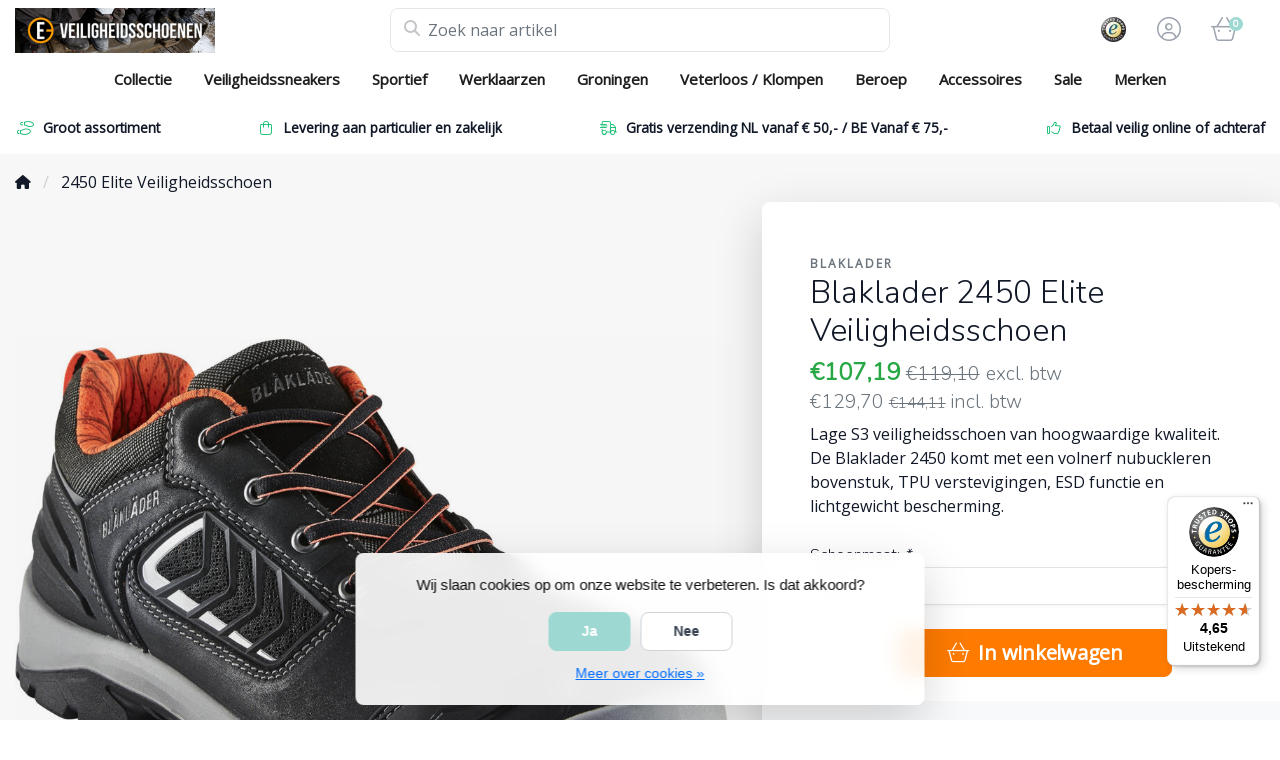

--- FILE ---
content_type: text/html;charset=utf-8
request_url: https://www.e-veiligheidsschoenen.nl/2450-elite-veiligheidsschoen.html
body_size: 19292
content:
<!DOCTYPE html>
<html lang="nl">
  <!-- THEME AWESOME BY FRONTLABEL - 19-03-2024 - v1.12 - TPE ACTIVE -->
  <head>
    <meta charset="utf-8"/>
<!-- [START] 'blocks/head.rain' -->
<!--

  (c) 2008-2026 Lightspeed Netherlands B.V.
  http://www.lightspeedhq.com
  Generated: 17-01-2026 @ 07:19:41

-->
<link rel="canonical" href="https://www.e-veiligheidsschoenen.nl/2450-elite-veiligheidsschoen.html"/>
<link rel="alternate" href="https://www.e-veiligheidsschoenen.nl/index.rss" type="application/rss+xml" title="Nieuwe producten"/>
<link href="https://cdn.webshopapp.com/assets/cookielaw.css?2025-02-20" rel="stylesheet" type="text/css"/>
<meta name="robots" content="noodp,noydir"/>
<meta name="google-site-verification" content="x4g3TqkezBjHc-WbewSm4-tpbq5BWiSzj0eUI_RVX7Y"/>
<meta property="og:url" content="https://www.e-veiligheidsschoenen.nl/2450-elite-veiligheidsschoen.html?source=facebook"/>
<meta property="og:site_name" content="‎E-Veiligheidsschoenen"/>
<meta property="og:title" content="Blaklader 2450 Elite Veiligheidsschoen"/>
<meta property="og:description" content="Lage S3 werkschoen van hoogwaardige kwaliteit. De Blåkläder 2450 komt met een volnerf leren bovenstuk, TPU verstevigingen, ESD en lichtgewicht bescherming."/>
<meta property="og:image" content="https://cdn.webshopapp.com/shops/11564/files/373233770/blaklader-2450-elite-veiligheidsschoen.jpg"/>
<!--[if lt IE 9]>
<script src="https://cdn.webshopapp.com/assets/html5shiv.js?2025-02-20"></script>
<![endif]-->
<!-- [END] 'blocks/head.rain' -->
    <meta name="viewport" content="width=device-width, initial-scale=1.0" />
    <title>Blaklader 2450 Elite Veiligheidsschoen - ‎E-Veiligheidsschoenen</title>
    <meta name="description" content="Lage S3 werkschoen van hoogwaardige kwaliteit. De Blåkläder 2450 komt met een volnerf leren bovenstuk, TPU verstevigingen, ESD en lichtgewicht bescherming.">
    <meta name="keywords" content="Blaklader, 2450, Elite, Veiligheidsschoen, dames werkschoenen, bata werkschoenen, grisport werkschoenen, veiligheidsschoenen, grisport, redbrick werkschoenen, emma werkschoenen, werkschoenen puma, redbrick, redbrick werkschoenen, puma veiligheidsscho">
    <meta http-equiv="X-UA-Compatible" content="IE=edge">
    <meta name="apple-mobile-web-app-capable" content="yes">
    <meta name="apple-mobile-web-app-status-bar-style" content="black">
    <meta name="theme-color" content="#ffffff">
  	<link rel="preconnect" href="https://kit.fontawesome.com">
    <link rel="preconnect" href="https://cdn.webshopapp.com">	
    <link rel="preconnect" href="https://fonts.googleapis.com">
    <link rel="dns-prefetch" href="https://kit.fontawesome.com">	
    <link rel="dns-prefetch" href="https://cdn.webshopapp.com">	
    <link rel="dns-prefetch" href="https://fonts.googleapis.com">
    <link rel="shortcut icon" href="https://cdn.webshopapp.com/shops/11564/themes/184083/v/2442270/assets/favicon.ico?20241008121411" type="image/x-icon">
        <script src="https://kit.fontawesome.com/b58978cf9a.js" crossorigin="anonymous"></script>
		    <!-- Bootstrap CSS -->
		<link rel="stylesheet" type="text/css" href="https://cdn.webshopapp.com/shops/11564/themes/184083/assets/bootstrap-min.css?20251212114445"> 
		       <link href='//fonts.googleapis.com/css?family=Open+Sans:&display=swap'
  rel='stylesheet' type='text/css'>
  <link href='//fonts.googleapis.com/css?family=Nunito:300&display=swap' rel='stylesheet' type='text/css'>
     
    <link rel="stylesheet" type="text/css" href="https://cdn.webshopapp.com/shops/11564/themes/184083/assets/style.css?20251212114445-260117-071941">

   	  
    <link rel="shortcut icon" href="https://cdn.webshopapp.com/shops/11564/themes/184083/v/2442270/assets/favicon.ico?20241008121411" type="image/x-icon"> 
    <link rel="stylesheet" type="text/css" href="https://cdn.webshopapp.com/shops/11564/themes/184083/assets/owl-carousel-min.css?20251212114445"> 
    <!--link rel="stylesheet" href="https://cdn.webshopapp.com/shops/11564/themes/184083/assets/owl-theme-default-min.css?20251212114445"-->
    <link rel="stylesheet" type="text/css" href="https://cdn.webshopapp.com/shops/11564/themes/184083/assets/settings.css??20251212114445">  
    <!--link rel="stylesheet" type="text/css" href="https://cdn.webshopapp.com/shops/11564/themes/184083/assets/gui-2-0.css?20251212114445"-->
    <!--link rel="stylesheet" href="https://cdn.webshopapp.com/assets/gui-responsive-2-0.css?2025-02-20" -->  
       
    <link rel="stylesheet" type="text/css" href="https://cdn.webshopapp.com/shops/11564/themes/184083/assets/style-product.css?20251212114445-260117-071941">
    <link rel="stylesheet" type="text/css" href="https://cdn.webshopapp.com/shops/11564/themes/184083/assets/fancybox.css?20251212114445">    <link rel="stylesheet" type="text/css" href="https://cdn.webshopapp.com/shops/11564/themes/184083/assets/custom.css?20251212114445-260117-071941">
    <!--[if lt IE 9]>
    <link rel="stylesheet" href="https://cdn.webshopapp.com/shops/11564/themes/184083/assets/style-ie.css?20251212114445">
    <![endif]-->
    <link rel="stylesheet" media="print" href="https://cdn.webshopapp.com/shops/11564/themes/184083/assets/print-min.css?20251212114445">
    <script src="https://cdn.webshopapp.com/shops/11564/themes/184083/assets/jquery-min.js?20251212114445"></script>
    
    <script src="https://cdn.webshopapp.com/shops/11564/themes/184083/assets/popper-min.js?20251212114445"></script>
		<script src="https://cdn.webshopapp.com/shops/11564/themes/184083/assets/bootstrap-min.js?20251212114445" ></script>
    <script src="https://cdn.webshopapp.com/shops/11564/themes/184083/assets/jquery-cookie.js?20251212114445" ></script>
    <script src="https://cdn.webshopapp.com/shops/11564/themes/184083/assets/jquery-countdown-min.js?20251212114445" ></script>    
 	  <script src="https://cdn.webshopapp.com/shops/11564/themes/184083/assets/fancybox-umd.js?20251212114445" async></script>                                        
<script>
  var theme = {};
    theme.shop = {
    id: 11564,
    domain: 'https://www.e-veiligheidsschoenen.nl/',
    currentLang: 'Nederlands',
    currencySymbol: '€',
    currencyTitle: 'eur',
		currencyCode: 'EUR',
    b2b: true,
    pageKey: '2649c1f2530894c5998b96abbff02ebe',
    serverTime: 'Jan 17, 2026 07:19:41 +0100',
    getServerTime: function getServerTime()
    {
      return new Date(theme.shop.serverTime);
    },
    currencyConverter: 1.000000,
    template: 'pages/product.rain',
    legalMode: 'normal',
    pricePerUnit: false,
    checkout: {
      stayOnPage: true,
    },
    breadcrumb:
		{
      title: '',
    },
    ssl: true,
    cart_redirect_back: true,
    wish_list: true,
    price_InEx:  1,
    imageSize: '350x263x2'


   
  };

  //alert(theme.shop.imageSize);
  
  theme.url = {
    shop: 'https://www.e-veiligheidsschoenen.nl/',
    domain: 'https://www.e-veiligheidsschoenen.nl/',
    static: 'https://static.webshopapp.com/shops/011564/',
    search: 'https://www.e-veiligheidsschoenen.nl/search/',
    cart: 'https://www.e-veiligheidsschoenen.nl/cart/',
    checkout: 'https://www.e-veiligheidsschoenen.nl/checkout/',
    addToCart: 'https://www.e-veiligheidsschoenen.nl/cart/add/',
    gotoProduct: 'https://www.e-veiligheidsschoenen.nl/go/product/',
  };

  theme.text = {
    continueShopping: 'Ga verder met winkelen',
    proceedToCheckout: 'Doorgaan naar afrekenen',
    viewProduct: 'Bekijk product',
    addToCart: 'Toevoegen aan winkelwagen',
    noInformationFound: 'Geen informatie gevonden',
    view: 'Bekijken',
    moreInfo: 'Meer info',
    checkout: 'Bestellen',
    close: 'Sluiten',
    navigation: 'Navigatie',
    inStock: 'op voorraad',
    outOfStock: 'niet op voorraad',
    freeShipping: '',
    amountToFreeShipping: '',
    amountToFreeShippingValue: parseFloat(0),
    backorder: 'Backorder',
    search: 'Zoeken',
    tax: 'excl. btw',
    exclShipping: 'Excl. <a href="https://www.e-veiligheidsschoenen.nl/service/shipping-returns/" target="_blank">Verzendkosten</a>',
    customizeProduct: 'Product aanpassen',
    expired: 'Expired',
    dealExpired: 'Actie verlopen',
    compare: 'Vergelijk',
    wishlist: 'Verlanglijst',
    cart: 'Winkelwagen',
    SRP: 'AVP',
    inclVAT: 'incl. btw',
    exclVAT: 'excl. btw',
    unitPrice: 'Stukprijs',
    lastUpdated: 'Laatst bijgewerkt',
    onlinePricesMayDiffer: 'Prijzen online en in de winkel kunnen verschillen',
    countdown: {
      labels: ['Years', 'Months ', 'Weeks', 'Dagen', 'Uur', 'Minuten', 'Seconden'],
      labels1: ['Jaar', 'Maand ', 'Week', 'Dag', 'Hour', 'Minute', 'Second'],
    },
    chooseVariant: 'Maak een keuze',
    chooseLanguage: 'Kies uw taal',
    chooseCurrency: 'Kies uw valuta',
    loginOrMyAccount: 'Inloggen',
  }
</script>


  <!-- Start of Clerk.io E-commerce Personalisation tool - www.clerk.io -->
  <script type="text/javascript">
    (function(w,d){
      var e=d.createElement('script');e.type='text/javascript';e.async=true;
      e.src=(d.location.protocol=='https:'?'https':'http')+'://cdn.clerk.io/clerk.js';
      var s=d.getElementsByTagName('script')[0];s.parentNode.insertBefore(e,s);
      w.__clerk_q=w.__clerk_q||[];w.Clerk=w.Clerk||function(){w.__clerk_q.push(arguments)};
    })(window,document);

    Clerk('config', {
      key: 'ffcXOKpG5Mz0gx6fbunLrwGjGQVoYoBH'
    });
  </script>
  <!-- End of Clerk.io E-commerce Personalisation tool - www.clerk.io -->
    <!-- Google tag (gtag.js) -->
  <script async src="https://www.googletagmanager.com/gtag/js?id=G-CDYN0M1277">
  </script>
  <script>
    window.dataLayer = window.dataLayer || [];
    function gtag(){dataLayer.push(arguments);}
    gtag('js', new Date());

    gtag('config', 'G-CDYN0M1277');
  </script>
	<script src="https://integrations.etrusted.com/applications/widget.js/v2" defer async></script>
    <!-- Hotjar Tracking Code for https://www.e-veiligheidsschoenen.nl/ -->
    <script>
        (function(h,o,t,j,a,r){
            h.hj=h.hj||function(){(h.hj.q=h.hj.q||[]).push(arguments)};
            h._hjSettings={hjid:141092,hjsv:6};
            a=o.getElementsByTagName('head')[0];
            r=o.createElement('script');r.async=1;
            r.src=t+h._hjSettings.hjid+j+h._hjSettings.hjsv;
            a.appendChild(r);
        })(window,document,'https://static.hotjar.com/c/hotjar-','.js?sv=');
    </script>
  </head>
  <body class="shop-11564 custom osx productpage" style="touch-action: manipulation;">
    <!-- [START] 'blocks/body.rain' -->
<script>
(function () {
  var s = document.createElement('script');
  s.type = 'text/javascript';
  s.async = true;
  s.src = 'https://www.e-veiligheidsschoenen.nl/services/stats/pageview.js?product=123367551&hash=66ef';
  ( document.getElementsByTagName('head')[0] || document.getElementsByTagName('body')[0] ).appendChild(s);
})();
</script>
<script>
// VIEWSION.net APPLoader
var d=document;var s=d.createElement('script');s.async=true;s.type="text/javascript";s.src="https://seoshop.viewsion.net/apps/js/c/dd249/apploader.js";d.body.appendChild(s);
</script>
<script>
// VIEWSION.net APPLoader
var d=document;var s=d.createElement('script');s.async=true;s.type="text/javascript";s.src="https://app.viewsion.net/apps/js/c/dd249/apploader.js";d.body.appendChild(s);
</script>
  <div class="wsa-cookielaw">
            Wij slaan cookies op om onze website te verbeteren. Is dat akkoord?
      <a href="https://www.e-veiligheidsschoenen.nl/cookielaw/optIn/" class="wsa-cookielaw-button wsa-cookielaw-button-green" rel="nofollow" title="Ja">Ja</a>
      <a href="https://www.e-veiligheidsschoenen.nl/cookielaw/optOut/" class="wsa-cookielaw-button wsa-cookielaw-button-red" rel="nofollow" title="Nee">Nee</a>
      <a href="https://www.e-veiligheidsschoenen.nl/service/privacy-policy/" class="wsa-cookielaw-link" rel="nofollow" title="Meer over cookies">Meer over cookies &raquo;</a>
      </div>
<!-- [END] 'blocks/body.rain' -->
 
  	<header class="navigation d-none d-md-block nav-3 sticky-top fullwidth">
<div class="first-section container d-flex justify-content-between align-items-center pt-1">
  <div class=" w-30">
      <a href="https://www.e-veiligheidsschoenen.nl/" title="Veiligheidsschoenen of werkschoenen kopen? Kijk snel!" class="logo">
        <img src="https://cdn.webshopapp.com/shops/11564/themes/184083/v/2442258/assets/logo.png?20241008121411" alt="Veiligheidsschoenen of werkschoenen kopen? Kijk snel!" class="not-configured" />
      </a>
  </div>
  <div class="w-40">
   	 <form class="form-group position-relative w-100 py-1 mb-0" role="search" action="https://www.e-veiligheidsschoenen.nl/search/" method="get" id="form_search">
  <div class="input-group rounded">
      <div class="flex-fill">
  <input type="text" class="form-control form-control-lg font-base border-0" placeholder="Zoek naar artikel" name="q" id="srch" autocomplete="off" style="min-width:360px">
     <i class="fa-solid fa-magnifying-glass position-absolute o-25 text-reset"></i>
    </div>
 
   </div>
  
  
      <div class="autocomplete shadow rounded-bottom">
          <div class="products-livesearch"></div>
          <div class="more rounded">
              <a href="#" class="font-weight-bold text-center rounded p-3">Bekijk alle resultaten<span class="ml-1">(0)</span></a>
          </div>
          <div class="notfound">Geen producten gevonden...</div>
      </div>
</form>  </div>
    
  

<div class="d-flex justify-content-end w-30">  
        <div class="col">
      <a href="https://www.trustedshops.nl/verkopersbeoordeling/info_XF500C2A7C294B859E60B0C922AC2E5CF.html" target="_blank"> 	   <img src="https://cdn.webshopapp.com/shops/11564/themes/184083/v/2442254/assets/header-hallmark.png?20241008121411" class="img-fluid float-right header-hallmark" alt="" style="max-height:50px;">
      </a>    </div>
      
<div class="header-icon d-none align-items-center justify-content-center dropdown">
    <a href="https://www.e-veiligheidsschoenen.nl/service/" aria-label="Klantenservice" class="service px-3 w-100">
      <i class="fa-light fa-question-circle"></i>
          </a>
  </div>
  <div class="header-icon d-none d-md-flex align-items-center justify-content-center dropdown header-account">
    <a aria-label="Mijn account" class="my-account px-3 w-100" href="https://www.e-veiligheidsschoenen.nl/account/" role="button" id="dropdownAccount" aria-haspopup="true" aria-expanded="false">
      <i class="fa-light fa-circle-user"></i>   
    </a>
    
    <div class="dropdown-menu dropdown-menu-right shadow border-0"> 
            
      <form id="gui-form-top" class="p-3" action="https://www.e-veiligheidsschoenen.nl/account/loginPost/" method="post">
        <input type="hidden" name="key" value="2649c1f2530894c5998b96abbff02ebe" class="form-control">
        <div class="form-group">
          <input id="gui-form-email" class="gui-validate form-control" type="text" name="email" value="" placeholder="E-mailadres" aria-required="true">
        </div>
        <div class="form-group">
          <input id="gui-form-password" class="gui-validate form-control" type="password" name="password" value="" placeholder="Wachtwoord" aria-required="true">
        </div>
        
        <a href="javascript:;" onclick="$('#gui-form-top').submit();" class="btn btn-lg btn-primary btn-block font-weight-bold" aria-label="Login">Login</a>
        <!--input type="submit" class="gui-hide form-control"-->
      </form>
      
  <div class="dropdown-divider"></div>
  <a class="dropdown-item" href="https://www.e-veiligheidsschoenen.nl/account/register/">Een account aanmaken</a>
  <a class="dropdown-item" href="https://www.e-veiligheidsschoenen.nl/account/password/">Wachtwoord vergeten?</a>
      
               </div>
  </div>
  <div class="header-icon d-md-flex align-items-center justify-content-center header-cart dropdown pr-4">
     <a aria-label="Winkelwagen" class="cart px-3 pr-lg-0 pr-md-3 w-100" href="https://www.e-veiligheidsschoenen.nl/cart/" role="button" id="dropdownCart"  aria-haspopup="true" aria-expanded="false">       
      	<i class="fa-light fa-basket-shopping-simple"></i>   
       <span class="badge badge-primary rounded-pill position-absolute ml-n2">0</span>
    </a>
    <div class="dropdown-menu dropdown-menu-right shadow border-0 p-4">
    <div class="cartproduct text-center">
  <span class="empty">Uw winkelwagen is leeg</span>
</div>

  

    
</div>    
    </div></div>
</div>
  
<nav class="container navbar navbar-expand-lg d-none d-lg-block navbar-light px-md-0 py-1">
  <button class="navbar-toggler" type="button" data-toggle="collapse" data-target="#navbarNav" aria-controls="navbarNav" aria-expanded="false" aria-label="Toggle navigation">
    <svg xmlns="http://www.w3.org/2000/svg" xmlns:xlink="http://www.w3.org/1999/xlink" version="1.1" x="0px" y="0px" xml:space="preserve"><g><path d="M0.82,28.28h25.428c-0.607-1.552-1.058-3.197-1.341-4.922H0.82c-0.453,0-0.82,0.368-0.82,0.82v3.281   C0,27.913,0.368,28.28,0.82,28.28z"/><path d="M0.82,6.405h26.905c0.94-1.767,2.071-3.415,3.363-4.922H0.82C0.368,1.483,0,1.851,0,2.304v3.281   C0,6.038,0.368,6.405,0.82,6.405z"/><path d="M50.43,45.233H0.82c-0.453,0-0.82,0.368-0.82,0.82v3.281c0,0.453,0.368,0.82,0.82,0.82H50.43c0.453,0,0.82-0.368,0.82-0.82   v-3.281C51.25,45.601,50.882,45.233,50.43,45.233z"/></g><path d="M78.139,42.629L66.759,31.25c-0.25-0.25-0.572-0.405-0.921-0.445c2.772-3.369,4.288-7.574,4.288-11.957  C70.125,8.455,61.67,0,51.278,0C40.885,0,32.43,8.455,32.43,18.848c0,10.393,8.455,18.848,18.848,18.848  c4.38,0,8.585-1.513,11.958-4.282c0.041,0.336,0.193,0.654,0.443,0.916l11.379,11.379c0.304,0.304,0.704,0.457,1.103,0.457  c0.4,0,0.799-0.152,1.104-0.457l0.874-0.874C78.747,44.227,78.747,43.237,78.139,42.629z M51.278,33.873  c-8.285,0-15.025-6.74-15.025-15.025c0-8.285,6.74-15.025,15.025-15.025c8.285,0,15.025,6.74,15.025,15.025  C66.303,27.133,59.562,33.873,51.278,33.873z"/></svg>
  </button>
  
  <div class="collapse navbar-collapse" id="navbarNav">
    <ul class="navbar-nav align-items-center justify-content-center  flex-wrap">
            <!-- MEGAMENU YES OR NO --->
      <li class="nav-item sub megamenu">
        <a class="nav-link px-3" href="https://www.e-veiligheidsschoenen.nl/collectie/" title="Collectie">Collectie</a>
                <div class="menu-holder shadow px-3 border-top rounded-bottom">
					<ul class="subnav imgnav p-4">
                              <li class="nav-item sub">
            <a class="nav-link subitem" href="https://www.e-veiligheidsschoenen.nl/collectie/laag/" title="Laag">Laag</a>
                      </li>
                                         <li class="nav-item sub">
            <a class="nav-link subitem" href="https://www.e-veiligheidsschoenen.nl/collectie/midden/" title="Midden">Midden</a>
                      </li>
                                         <li class="nav-item sub">
            <a class="nav-link subitem" href="https://www.e-veiligheidsschoenen.nl/collectie/extra-hoog/" title="Extra Hoog">Extra Hoog</a>
                      </li>
                                         <li class="nav-item sub">
            <a class="nav-link subitem" href="https://www.e-veiligheidsschoenen.nl/collectie/esd-schoenen/" title="ESD Schoenen">ESD Schoenen</a>
                      </li>
                                         <li class="nav-item sub">
            <a class="nav-link subitem" href="https://www.e-veiligheidsschoenen.nl/collectie/waterdicht-hdry/" title="Waterdicht / HDry">Waterdicht / HDry</a>
                      </li>
                                         <li class="nav-item sub">
            <a class="nav-link subitem" href="https://www.e-veiligheidsschoenen.nl/collectie/extra-breed/" title="Extra Breed">Extra Breed</a>
                      </li>
                                         <li class="nav-item sub">
            <a class="nav-link subitem" href="https://www.e-veiligheidsschoenen.nl/collectie/grote-maten/" title="Grote Maten">Grote Maten</a>
                      </li>
                                         <li class="nav-item sub">
            <a class="nav-link subitem" href="https://www.e-veiligheidsschoenen.nl/collectie/dames-werkschoenen/" title="Dames Werkschoenen">Dames Werkschoenen</a>
                      </li>
                                         <li class="nav-item sub">
            <a class="nav-link subitem" href="https://www.e-veiligheidsschoenen.nl/collectie/metaalvrij/" title="Metaalvrij">Metaalvrij</a>
                      </li>
                                         <li class="nav-item sub">
            <a class="nav-link subitem" href="https://www.e-veiligheidsschoenen.nl/collectie/vegan/" title="Vegan">Vegan</a>
                      </li>
                                         <li class="nav-item sub">
            <a class="nav-link subitem" href="https://www.e-veiligheidsschoenen.nl/collectie/vibram/" title="Vibram">Vibram</a>
                      </li>
                                         <li class="nav-item sub">
            <a class="nav-link subitem" href="https://www.e-veiligheidsschoenen.nl/collectie/asfalt/" title="Asfalt">Asfalt</a>
                      </li>
                                         <li class="nav-item sub">
            <a class="nav-link subitem" href="https://www.e-veiligheidsschoenen.nl/collectie/lichtgewicht/" title="Lichtgewicht">Lichtgewicht</a>
                      </li>
                             </ul>
                  <div class="subnav hightlight-image p-4">
            <h4 class="mb-3 d-none">Spotlight</h4>
                        
                      </div>
                </div>
              </li>
            <!-- MEGAMENU YES OR NO --->
      <li class="nav-item megamenu">
        <a class="nav-link px-3" href="https://www.e-veiligheidsschoenen.nl/veiligheidssneakers/" title="Veiligheidssneakers">Veiligheidssneakers</a>
              </li>
            <!-- MEGAMENU YES OR NO --->
      <li class="nav-item sub megamenu">
        <a class="nav-link px-3" href="https://www.e-veiligheidsschoenen.nl/sportief/" title="Sportief">Sportief</a>
                <div class="menu-holder shadow px-3 border-top rounded-bottom fourless">
					<ul class="subnav imgnav p-4">
                              <li class="nav-item sub">
            <a class="nav-link subitem" href="https://www.e-veiligheidsschoenen.nl/sportief/laag/" title="Laag">Laag</a>
                      </li>
                                         <li class="nav-item sub">
            <a class="nav-link subitem" href="https://www.e-veiligheidsschoenen.nl/sportief/hoog/" title="Hoog">Hoog</a>
                      </li>
                             </ul>
                  <div class="subnav hightlight-image p-4">
            <h4 class="mb-3 d-none">Spotlight</h4>
                        
                      </div>
                </div>
              </li>
            <!-- MEGAMENU YES OR NO --->
      <li class="nav-item sub megamenu">
        <a class="nav-link px-3" href="https://www.e-veiligheidsschoenen.nl/werklaarzen/" title="Werklaarzen">Werklaarzen</a>
                <div class="menu-holder shadow px-3 border-top rounded-bottom fourless">
					<ul class="subnav imgnav p-4">
                              <li class="nav-item sub">
            <a class="nav-link subitem" href="https://www.e-veiligheidsschoenen.nl/werklaarzen/werklaarzen-keuzehulp/" title="Werklaarzen keuzehulp">Werklaarzen keuzehulp <i class="fas fa-xs fa-chevron-right"></i></a>
                        <ul class="subsubnav">
                            
              
              <li class="nav-item sub">
                <a class="nav-link subitem" href="https://www.e-veiligheidsschoenen.nl/werklaarzen/werklaarzen-keuzehulp/normale-werkomgeving-waterafstotend/" title="Normale werkomgeving / Waterafstotend">Normale werkomgeving / Waterafstotend <i class="fas fa-xs fa-chevron-right"></i></a>
                                <ul class="subsubsubnav">
                                    <li class="nav-item sub">
                    <a class="nav-link subitem" href="https://www.e-veiligheidsschoenen.nl/werklaarzen/werklaarzen-keuzehulp/normale-werkomgeving-waterafstotend/ademende-en-frisse-binnenkant/" title=" Ademende en frisse binnenkant"> Ademende en frisse binnenkant</a>
                  </li>
                                    <li class="nav-item sub">
                    <a class="nav-link subitem" href="https://www.e-veiligheidsschoenen.nl/werklaarzen/werklaarzen-keuzehulp/normale-werkomgeving-waterafstotend/warme-zachte-binnenkant-voor-een-koude-omgeving/" title="Warme, zachte binnenkant voor een koude omgeving">Warme, zachte binnenkant voor een koude omgeving</a>
                  </li>
                                  </ul>
                              </li>
              
              
              <li class="nav-item sub">
                <a class="nav-link subitem" href="https://www.e-veiligheidsschoenen.nl/werklaarzen/werklaarzen-keuzehulp/langdurig-waterbestendig-hdry/" title="Langdurig waterbestendig (HDry)">Langdurig waterbestendig (HDry) <i class="fas fa-xs fa-chevron-right"></i></a>
                                <ul class="subsubsubnav">
                                    <li class="nav-item sub">
                    <a class="nav-link subitem" href="https://www.e-veiligheidsschoenen.nl/werklaarzen/werklaarzen-keuzehulp/langdurig-waterbestendig-hdry/ademende-en-frisse-binnenkant/" title="Ademende en frisse binnenkant">Ademende en frisse binnenkant</a>
                  </li>
                                    <li class="nav-item sub">
                    <a class="nav-link subitem" href="https://www.e-veiligheidsschoenen.nl/werklaarzen/werklaarzen-keuzehulp/langdurig-waterbestendig-hdry/warme-zachte-binnenkant-voor-een-koude-omgeving/" title="Warme, zachte binnenkant voor een koude omgeving">Warme, zachte binnenkant voor een koude omgeving</a>
                  </li>
                                  </ul>
                              </li>
              
              
              <li class="nav-item sub">
                <a class="nav-link subitem" href="https://www.e-veiligheidsschoenen.nl/werklaarzen/werklaarzen-keuzehulp/hele-werkdag-in-de-regen-of-in-het-water-100-water/" title="Hele werkdag in de regen of in het water / 100% Waterdicht">Hele werkdag in de regen of in het water / 100% Waterdicht</a>
                              </li>
                            
                                          	
              
            </ul>
                      </li>
                             </ul>
                  <div class="subnav hightlight-image p-4">
            <h4 class="mb-3 d-none">Spotlight</h4>
                        
                      </div>
                </div>
              </li>
            <!-- MEGAMENU YES OR NO --->
      <li class="nav-item megamenu">
        <a class="nav-link px-3" href="https://www.e-veiligheidsschoenen.nl/groningen/" title="Groningen">Groningen</a>
              </li>
            <!-- MEGAMENU YES OR NO --->
      <li class="nav-item sub megamenu">
        <a class="nav-link px-3" href="https://www.e-veiligheidsschoenen.nl/veterloos-klompen/" title="Veterloos / Klompen">Veterloos / Klompen</a>
                <div class="menu-holder shadow px-3 border-top rounded-bottom fourless">
					<ul class="subnav imgnav p-4">
                              <li class="nav-item sub">
            <a class="nav-link subitem" href="https://www.e-veiligheidsschoenen.nl/veterloos-klompen/klompen/" title="Klompen">Klompen</a>
                      </li>
                                         <li class="nav-item sub">
            <a class="nav-link subitem" href="https://www.e-veiligheidsschoenen.nl/veterloos-klompen/werksandalen/" title="Werksandalen">Werksandalen</a>
                      </li>
                                         <li class="nav-item sub">
            <a class="nav-link subitem" href="https://www.e-veiligheidsschoenen.nl/veterloos-klompen/instappers/" title="Instappers">Instappers</a>
                      </li>
                                         <li class="nav-item sub">
            <a class="nav-link subitem" href="https://www.e-veiligheidsschoenen.nl/veterloos-klompen/boa-sluiting/" title="BOA sluiting">BOA sluiting</a>
                      </li>
                             </ul>
                  <div class="subnav hightlight-image p-4">
            <h4 class="mb-3 d-none">Spotlight</h4>
                        
                      </div>
                </div>
              </li>
            <!-- MEGAMENU YES OR NO --->
      <li class="nav-item sub megamenu">
        <a class="nav-link px-3" href="https://www.e-veiligheidsschoenen.nl/beroep/" title="Beroep">Beroep</a>
                <div class="menu-holder shadow px-3 border-top rounded-bottom">
					<ul class="subnav imgnav p-4">
                              <li class="nav-item sub">
            <a class="nav-link subitem" href="https://www.e-veiligheidsschoenen.nl/beroep/medisch-en-verpleging/" title="Medisch en Verpleging">Medisch en Verpleging</a>
                      </li>
                                         <li class="nav-item sub">
            <a class="nav-link subitem" href="https://www.e-veiligheidsschoenen.nl/beroep/lasser/" title="Lasser">Lasser</a>
                      </li>
                                         <li class="nav-item sub">
            <a class="nav-link subitem" href="https://www.e-veiligheidsschoenen.nl/beroep/horeca/" title="Horeca">Horeca</a>
                      </li>
                                         <li class="nav-item sub">
            <a class="nav-link subitem" href="https://www.e-veiligheidsschoenen.nl/beroep/representatief/" title="Representatief">Representatief</a>
                      </li>
                                         <li class="nav-item sub">
            <a class="nav-link subitem" href="https://www.e-veiligheidsschoenen.nl/beroep/beveiliging/" title="Beveiliging">Beveiliging</a>
                      </li>
                                         <li class="nav-item sub">
            <a class="nav-link subitem" href="https://www.e-veiligheidsschoenen.nl/beroep/agri-en-buiten/" title="Agri en Buiten">Agri en Buiten</a>
                      </li>
                                         <li class="nav-item sub">
            <a class="nav-link subitem" href="https://www.e-veiligheidsschoenen.nl/beroep/schilders-en-stukadoors/" title="Schilders en Stukadoors">Schilders en Stukadoors</a>
                      </li>
                             </ul>
                  <div class="subnav hightlight-image p-4">
            <h4 class="mb-3 d-none">Spotlight</h4>
                        
                      </div>
                </div>
              </li>
            <!-- MEGAMENU YES OR NO --->
      <li class="nav-item sub megamenu">
        <a class="nav-link px-3" href="https://www.e-veiligheidsschoenen.nl/accessoires/" title="Accessoires">Accessoires</a>
                <div class="menu-holder shadow px-3 border-top rounded-bottom fourless">
					<ul class="subnav imgnav p-4">
                              <li class="nav-item sub">
            <a class="nav-link subitem" href="https://www.e-veiligheidsschoenen.nl/accessoires/zolen/" title="Zolen">Zolen</a>
                      </li>
                                         <li class="nav-item sub">
            <a class="nav-link subitem" href="https://www.e-veiligheidsschoenen.nl/accessoires/sokken/" title="Sokken">Sokken</a>
                      </li>
                             </ul>
                  <div class="subnav hightlight-image p-4">
            <h4 class="mb-3 d-none">Spotlight</h4>
                        
                      </div>
                </div>
              </li>
            <!-- MEGAMENU YES OR NO --->
      <li class="nav-item megamenu">
        <a class="nav-link px-3" href="https://www.e-veiligheidsschoenen.nl/sale/" title="Sale">Sale</a>
              </li>
       
                      <li class="nav-item sub megamenu brands">
        <a class="nav-link px-3" href="https://www.e-veiligheidsschoenen.nl/brands/" title="Merken">Merken</a>
        <div class="menu-holder shadow rounded p-4 border-top">
        <ul class="subnav d-flex justify-content-center">         
                    <a href="https://www.e-veiligheidsschoenen.nl/brands/albatros/" title="Albatros">
                        <img loading="lazy" src="https://cdn.webshopapp.com/shops/11564/files/313118727/250x120x2/albatros.jpg" alt="Albatros" title="Albatros" width="250" height="120" />
                        
          </a>
                    <a href="https://www.e-veiligheidsschoenen.nl/brands/blaklader/" title="Blaklader">
                        <img loading="lazy" src="https://cdn.webshopapp.com/shops/11564/files/119214701/250x120x2/blaklader.jpg" alt="Blaklader" title="Blaklader" width="250" height="120" />
                        
          </a>
                    <a href="https://www.e-veiligheidsschoenen.nl/brands/delta-plus/" title="Delta Plus">
                        <img loading="lazy" src="https://cdn.webshopapp.com/shops/11564/files/486504337/250x120x2/delta-plus.jpg" alt="Delta Plus" title="Delta Plus" width="250" height="120" />
                        
          </a>
                    <a href="https://www.e-veiligheidsschoenen.nl/brands/emma/" title="Emma">
                        <img loading="lazy" src="https://cdn.webshopapp.com/shops/11564/files/313118908/250x120x2/emma.jpg" alt="Emma" title="Emma" width="250" height="120" />
                        
          </a>
                    <a href="https://www.e-veiligheidsschoenen.nl/brands/grisport/" title="Grisport">
                        <img loading="lazy" src="https://cdn.webshopapp.com/shops/11564/files/400492507/250x120x2/grisport.jpg" alt="Grisport" title="Grisport" width="250" height="120" />
                        
          </a>
                    <a href="https://www.e-veiligheidsschoenen.nl/brands/puma/" title="Puma">
                        <img loading="lazy" src="https://cdn.webshopapp.com/shops/11564/files/2831039/250x120x2/puma.jpg" alt="Puma" title="Puma" width="250" height="120" />
                        
          </a>
                    <a href="https://www.e-veiligheidsschoenen.nl/brands/redbrick/" title="Redbrick">
                        <img loading="lazy" src="https://cdn.webshopapp.com/shops/11564/files/313122861/250x120x2/redbrick.jpg" alt="Redbrick" title="Redbrick" width="250" height="120" />
                        
          </a>
                    <a href="https://www.e-veiligheidsschoenen.nl/brands/sixton/" title="Sixton">
                        <img loading="lazy" src="https://cdn.webshopapp.com/shops/11564/files/108533204/250x120x2/sixton.jpg" alt="Sixton" title="Sixton" width="250" height="120" />
                        
          </a>
                    <a href="https://www.e-veiligheidsschoenen.nl/brands/solid-gear/" title="Solid Gear">
                        <img loading="lazy" src="https://cdn.webshopapp.com/shops/11564/files/369758796/250x120x2/solid-gear.jpg" alt="Solid Gear" title="Solid Gear" width="250" height="120" />
                        
          </a>
                    <a href="https://www.e-veiligheidsschoenen.nl/brands/wock/" title="Wock">
                        <img loading="lazy" src="https://cdn.webshopapp.com/shops/11564/files/313118862/250x120x2/wock.jpg" alt="Wock" title="Wock" width="250" height="120" />
                        
          </a>
                  </ul>
          </div>          
      </li>
                  
    </ul>
  </div>  
</nav>   
</header>




 

<!-- MOBILE MENU -->
<div class="container d-md-none mobile-nav sticky-top">
  <div class="row d-flex justify-content-around align-items-center h-100">
    <div class="col-4 d-flex justify-content-start">
    <span class="navbar-toggler"><svg xmlns="http://www.w3.org/2000/svg" width="24" height="24" fill="none" viewBox="0 0 24 24" stroke="currentColor" class="mr-2"><path stroke-linecap="round" stroke-linejoin="round" stroke-width="2" d="M4 6h16M4 12h16M4 18h7" /></svg></span>
      <span class="navbar-toggler" style="display:none"><svg xmlns="http://www.w3.org/2000/svg" height="24" fill="none" viewBox="0 0 384 512" stroke="currentColor" class="mr-2"><path d="M345 137c9.4-9.4 9.4-24.6 0-33.9s-24.6-9.4-33.9 0l-119 119L73 103c-9.4-9.4-24.6-9.4-33.9 0s-9.4 24.6 0 33.9l119 119L39 375c-9.4 9.4-9.4 24.6 0 33.9s24.6 9.4 33.9 0l119-119L311 409c9.4 9.4 24.6 9.4 33.9 0s9.4-24.6 0-33.9l-119-119L345 137z"/></svg></span>
    </div>
      <a href="https://www.e-veiligheidsschoenen.nl/" title="Veiligheidsschoenen of werkschoenen kopen? Kijk snel!" class="col-4">
        <img src="https://cdn.webshopapp.com/shops/11564/themes/184083/v/2442258/assets/logo.png?20241008121411" alt="Veiligheidsschoenen of werkschoenen kopen? Kijk snel!" class="moblogo mx-auto  not-configured" />
      </a>
    <div class="col-4 d-flex justify-content-center px-0 pt-1">
      <a class="" href="https://www.e-veiligheidsschoenen.nl/account/" title="Mijn account"> 
        <i class="fa-light fa-lg fa-user-circle"></i>
      </a>
    	<a href="https://www.e-veiligheidsschoenen.nl/cart/" title="Winkelwagen" class="cart ml-3"> 
        <i class="fa-light fa-basket-shopping-simple"></i>   
      	<small class="badge badge-primary rounded-pill position-absolute ml-n2">0</small>
      </a>
    </div>
  </div> 
</div>
<div class="navholder d-md-none" loading="lazy">
    <div class="sidebar col-12 col-lg-3 pr-5">

<div class="sidebar-inner rounded-lg">
    
  
  
<div class="filters shorten p-4 p-lg-0">
   
  <form class="form-group position-relative mb-4" role="search" action="https://www.e-veiligheidsschoenen.nl/search/" method="get" id="form_search">
   <div class="position-relative">
  <input type="text" class="form-control form-control-lg font-base" placeholder="Zoek naar artikel" name="q" id="srch" autocomplete="off">
     <i class="fa-solid fa-magnifying-glass position-absolute o-25 text-reset"></i>
  </div>
      <div class="autocomplete shadow rounded overflow-hidden">
          <div class="products-livesearch"></div>
          <div class="more">
              <a href="#">Bekijk alle resultaten <span>(0)</span></a>
          </div>
          <div class="notfound">Geen producten gevonden...</div>
      </div>
</form>
    
	  
  
            <h5 class="font-weight-bold d-none">Categorieën</h5>
  
  
    
 
              <div class="box pb-3 clearfix">
        <hr class="mt-0 border-white">


        <span class="filtertitle font-weight-bold d-block sticky-top text-reset"><a href="https://www.e-veiligheidsschoenen.nl/collectie/" title="Collectie" class="d-block text-reset">Collectie</a></span>
        <div class="fold"><i class="fa-solid fa-chevron-down"></i></div>          <div class="box pt-2 clearfix" style="display:none"> 

          
            <div class="sidebar-filter-item">
                        
                          <a href="https://www.e-veiligheidsschoenen.nl/collectie/laag/" title="Laag" class="my-2 my-md-1 d-block text-reset">Laag</a>
                                      </div>
          
            <div class="sidebar-filter-item">
                        
                          <a href="https://www.e-veiligheidsschoenen.nl/collectie/midden/" title="Midden" class="my-2 my-md-1 d-block text-reset">Midden</a>
                                      </div>
          
            <div class="sidebar-filter-item">
                        
                          <a href="https://www.e-veiligheidsschoenen.nl/collectie/extra-hoog/" title="Extra Hoog" class="my-2 my-md-1 d-block text-reset">Extra Hoog</a>
                                      </div>
          
            <div class="sidebar-filter-item">
                        
                          <a href="https://www.e-veiligheidsschoenen.nl/collectie/esd-schoenen/" title="ESD Schoenen" class="my-2 my-md-1 d-block text-reset">ESD Schoenen</a>
                                      </div>
          
            <div class="sidebar-filter-item">
                        
                          <a href="https://www.e-veiligheidsschoenen.nl/collectie/waterdicht-hdry/" title="Waterdicht / HDry" class="my-2 my-md-1 d-block text-reset">Waterdicht / HDry</a>
                                      </div>
          
            <div class="sidebar-filter-item">
                        
                          <a href="https://www.e-veiligheidsschoenen.nl/collectie/extra-breed/" title="Extra Breed" class="my-2 my-md-1 d-block text-reset">Extra Breed</a>
                                      </div>
          
            <div class="sidebar-filter-item">
                        
                          <a href="https://www.e-veiligheidsschoenen.nl/collectie/grote-maten/" title="Grote Maten" class="my-2 my-md-1 d-block text-reset">Grote Maten</a>
                                      </div>
          
            <div class="sidebar-filter-item">
                        
                          <a href="https://www.e-veiligheidsschoenen.nl/collectie/dames-werkschoenen/" title="Dames Werkschoenen" class="my-2 my-md-1 d-block text-reset">Dames Werkschoenen</a>
                                      </div>
          
            <div class="sidebar-filter-item">
                        
                          <a href="https://www.e-veiligheidsschoenen.nl/collectie/metaalvrij/" title="Metaalvrij" class="my-2 my-md-1 d-block text-reset">Metaalvrij</a>
                                      </div>
          
            <div class="sidebar-filter-item">
                        
                          <a href="https://www.e-veiligheidsschoenen.nl/collectie/vegan/" title="Vegan" class="my-2 my-md-1 d-block text-reset">Vegan</a>
                                      </div>
          
            <div class="sidebar-filter-item">
                        
                          <a href="https://www.e-veiligheidsschoenen.nl/collectie/vibram/" title="Vibram" class="my-2 my-md-1 d-block text-reset">Vibram</a>
                                      </div>
          
            <div class="sidebar-filter-item">
                        
                          <a href="https://www.e-veiligheidsschoenen.nl/collectie/asfalt/" title="Asfalt" class="my-2 my-md-1 d-block text-reset">Asfalt</a>
                                      </div>
          
            <div class="sidebar-filter-item">
                        
                          <a href="https://www.e-veiligheidsschoenen.nl/collectie/lichtgewicht/" title="Lichtgewicht" class="my-2 my-md-1 d-block text-reset">Lichtgewicht</a>
                                      </div>
                    </div>    
</div>
              <div class="box pb-3 clearfix">
        <hr class="mt-0">


        <span class="filtertitle font-weight-bold d-block sticky-top text-reset"><a href="https://www.e-veiligheidsschoenen.nl/veiligheidssneakers/" title="Veiligheidssneakers" class="d-block text-reset">Veiligheidssneakers</a></span>
                  <div class="box pt-2 clearfix" style="display:none"> 

                    </div>    
</div>
              <div class="box pb-3 clearfix">
        <hr class="mt-0">


        <span class="filtertitle font-weight-bold d-block sticky-top text-reset"><a href="https://www.e-veiligheidsschoenen.nl/sportief/" title="Sportief" class="d-block text-reset">Sportief</a></span>
        <div class="fold"><i class="fa-solid fa-chevron-down"></i></div>          <div class="box pt-2 clearfix" style="display:none"> 

          
            <div class="sidebar-filter-item">
                        
                          <a href="https://www.e-veiligheidsschoenen.nl/sportief/laag/" title="Laag" class="my-2 my-md-1 d-block text-reset">Laag</a>
                                      </div>
          
            <div class="sidebar-filter-item">
                        
                          <a href="https://www.e-veiligheidsschoenen.nl/sportief/hoog/" title="Hoog" class="my-2 my-md-1 d-block text-reset">Hoog</a>
                                      </div>
                    </div>    
</div>
              <div class="box pb-3 clearfix">
        <hr class="mt-0">


        <span class="filtertitle font-weight-bold d-block sticky-top text-reset"><a href="https://www.e-veiligheidsschoenen.nl/werklaarzen/" title="Werklaarzen" class="d-block text-reset">Werklaarzen</a></span>
        <div class="fold"><i class="fa-solid fa-chevron-down"></i></div>          <div class="box pt-2 clearfix" style="display:none"> 

          
            <div class="sidebar-filter-item">
                        
                          <a href="https://www.e-veiligheidsschoenen.nl/werklaarzen/werklaarzen-keuzehulp/" title="Werklaarzen keuzehulp" class="my-2 my-md-1 d-block font-weight-bold text-reset">Werklaarzen keuzehulp</a>
                                                    <a href="https://www.e-veiligheidsschoenen.nl/werklaarzen/werklaarzen-keuzehulp/normale-werkomgeving-waterafstotend/" title="Normale werkomgeving / Waterafstotend" class="my-2 my-md-1 d-block text-reset">Normale werkomgeving / Waterafstotend</a>
                                                  <a href="https://www.e-veiligheidsschoenen.nl/werklaarzen/werklaarzen-keuzehulp/normale-werkomgeving-waterafstotend/ademende-en-frisse-binnenkant/" title=" Ademende en frisse binnenkant" class="my-2 my-md-1 d-block pl-2 border-left text-reset"> Ademende en frisse binnenkant</a>
                                                                <a href="https://www.e-veiligheidsschoenen.nl/werklaarzen/werklaarzen-keuzehulp/normale-werkomgeving-waterafstotend/warme-zachte-binnenkant-voor-een-koude-omgeving/" title="Warme, zachte binnenkant voor een koude omgeving" class="my-2 my-md-1 d-block pl-2 border-left text-reset">Warme, zachte binnenkant voor een koude omgeving</a>
            <div class="clearfix mb-3"></div>                          
                                                  <a href="https://www.e-veiligheidsschoenen.nl/werklaarzen/werklaarzen-keuzehulp/langdurig-waterbestendig-hdry/" title="Langdurig waterbestendig (HDry)" class="my-2 my-md-1 d-block text-reset">Langdurig waterbestendig (HDry)</a>
                                                  <a href="https://www.e-veiligheidsschoenen.nl/werklaarzen/werklaarzen-keuzehulp/langdurig-waterbestendig-hdry/ademende-en-frisse-binnenkant/" title="Ademende en frisse binnenkant" class="my-2 my-md-1 d-block pl-2 border-left text-reset">Ademende en frisse binnenkant</a>
                                                                <a href="https://www.e-veiligheidsschoenen.nl/werklaarzen/werklaarzen-keuzehulp/langdurig-waterbestendig-hdry/warme-zachte-binnenkant-voor-een-koude-omgeving/" title="Warme, zachte binnenkant voor een koude omgeving" class="my-2 my-md-1 d-block pl-2 border-left text-reset">Warme, zachte binnenkant voor een koude omgeving</a>
            <div class="clearfix mb-3"></div>                          
                                                  <a href="https://www.e-veiligheidsschoenen.nl/werklaarzen/werklaarzen-keuzehulp/hele-werkdag-in-de-regen-of-in-het-water-100-water/" title="Hele werkdag in de regen of in het water / 100% Waterdicht" class="my-2 my-md-1 d-block text-reset">Hele werkdag in de regen of in het water / 100% Waterdicht</a>
                        
            <div class="clearfix mb-3"></div>                        </div>
                    </div>    
</div>
              <div class="box pb-3 clearfix">
        <hr class="mt-0">


        <span class="filtertitle font-weight-bold d-block sticky-top text-reset"><a href="https://www.e-veiligheidsschoenen.nl/groningen/" title="Groningen" class="d-block text-reset">Groningen</a></span>
                  <div class="box pt-2 clearfix" style="display:none"> 

                    </div>    
</div>
              <div class="box pb-3 clearfix">
        <hr class="mt-0">


        <span class="filtertitle font-weight-bold d-block sticky-top text-reset"><a href="https://www.e-veiligheidsschoenen.nl/veterloos-klompen/" title="Veterloos / Klompen" class="d-block text-reset">Veterloos / Klompen</a></span>
        <div class="fold"><i class="fa-solid fa-chevron-down"></i></div>          <div class="box pt-2 clearfix" style="display:none"> 

          
            <div class="sidebar-filter-item">
                        
                          <a href="https://www.e-veiligheidsschoenen.nl/veterloos-klompen/klompen/" title="Klompen" class="my-2 my-md-1 d-block text-reset">Klompen</a>
                                      </div>
          
            <div class="sidebar-filter-item">
                        
                          <a href="https://www.e-veiligheidsschoenen.nl/veterloos-klompen/werksandalen/" title="Werksandalen" class="my-2 my-md-1 d-block text-reset">Werksandalen</a>
                                      </div>
          
            <div class="sidebar-filter-item">
                        
                          <a href="https://www.e-veiligheidsschoenen.nl/veterloos-klompen/instappers/" title="Instappers" class="my-2 my-md-1 d-block text-reset">Instappers</a>
                                      </div>
          
            <div class="sidebar-filter-item">
                        
                          <a href="https://www.e-veiligheidsschoenen.nl/veterloos-klompen/boa-sluiting/" title="BOA sluiting" class="my-2 my-md-1 d-block text-reset">BOA sluiting</a>
                                      </div>
                    </div>    
</div>
              <div class="box pb-3 clearfix">
        <hr class="mt-0">


        <span class="filtertitle font-weight-bold d-block sticky-top text-reset"><a href="https://www.e-veiligheidsschoenen.nl/beroep/" title="Beroep" class="d-block text-reset">Beroep</a></span>
        <div class="fold"><i class="fa-solid fa-chevron-down"></i></div>          <div class="box pt-2 clearfix" style="display:none"> 

          
            <div class="sidebar-filter-item">
                        
                          <a href="https://www.e-veiligheidsschoenen.nl/beroep/medisch-en-verpleging/" title="Medisch en Verpleging" class="my-2 my-md-1 d-block text-reset">Medisch en Verpleging</a>
                                      </div>
          
            <div class="sidebar-filter-item">
                        
                          <a href="https://www.e-veiligheidsschoenen.nl/beroep/lasser/" title="Lasser" class="my-2 my-md-1 d-block text-reset">Lasser</a>
                                      </div>
          
            <div class="sidebar-filter-item">
                        
                          <a href="https://www.e-veiligheidsschoenen.nl/beroep/horeca/" title="Horeca" class="my-2 my-md-1 d-block text-reset">Horeca</a>
                                      </div>
          
            <div class="sidebar-filter-item">
                        
                          <a href="https://www.e-veiligheidsschoenen.nl/beroep/representatief/" title="Representatief" class="my-2 my-md-1 d-block text-reset">Representatief</a>
                                      </div>
          
            <div class="sidebar-filter-item">
                        
                          <a href="https://www.e-veiligheidsschoenen.nl/beroep/beveiliging/" title="Beveiliging" class="my-2 my-md-1 d-block text-reset">Beveiliging</a>
                                      </div>
          
            <div class="sidebar-filter-item">
                        
                          <a href="https://www.e-veiligheidsschoenen.nl/beroep/agri-en-buiten/" title="Agri en Buiten" class="my-2 my-md-1 d-block text-reset">Agri en Buiten</a>
                                      </div>
          
            <div class="sidebar-filter-item">
                        
                          <a href="https://www.e-veiligheidsschoenen.nl/beroep/schilders-en-stukadoors/" title="Schilders en Stukadoors" class="my-2 my-md-1 d-block text-reset">Schilders en Stukadoors</a>
                                      </div>
                    </div>    
</div>
              <div class="box pb-3 clearfix">
        <hr class="mt-0">


        <span class="filtertitle font-weight-bold d-block sticky-top text-reset"><a href="https://www.e-veiligheidsschoenen.nl/accessoires/" title="Accessoires" class="d-block text-reset">Accessoires</a></span>
        <div class="fold"><i class="fa-solid fa-chevron-down"></i></div>          <div class="box pt-2 clearfix" style="display:none"> 

          
            <div class="sidebar-filter-item">
                        
                          <a href="https://www.e-veiligheidsschoenen.nl/accessoires/zolen/" title="Zolen" class="my-2 my-md-1 d-block text-reset">Zolen</a>
                                      </div>
          
            <div class="sidebar-filter-item">
                        
                          <a href="https://www.e-veiligheidsschoenen.nl/accessoires/sokken/" title="Sokken" class="my-2 my-md-1 d-block text-reset">Sokken</a>
                                      </div>
                    </div>    
</div>
              <div class="box pb-3 clearfix">
        <hr class="mt-0">


        <span class="filtertitle font-weight-bold d-block sticky-top text-reset"><a href="https://www.e-veiligheidsschoenen.nl/sale/" title="Sale" class="d-block text-reset">Sale</a></span>
                  <div class="box pt-2 clearfix" style="display:none"> 

                    </div>    
</div>
            
         
    
     
  
  
    
      
        
    
   
    <div class="box pb-3 mb-4 clearfix">
    <h5 class="filtertitle font-weight-bold mt-4 d-block">Klantenservice</h5>
      <ul class="lh-double">
           	 <li><a href="https://www.e-veiligheidsschoenen.nl/service/about/" title="Contact" class="my-2 my-md-1 d-block text-body" >Contact</a></li>
           	 <li><a href="https://www.e-veiligheidsschoenen.nl/service/shipping-returns/" title="Verzending &amp; Levertijden" class="my-2 my-md-1 d-block text-body" >Verzending &amp; Levertijden</a></li>
           	 <li><a href="https://www.e-veiligheidsschoenen.nl/service/retourneren-en-omruilen/" title="Retourneren &amp; Omruilen" class="my-2 my-md-1 d-block text-body" >Retourneren &amp; Omruilen</a></li>
           	 <li><a href="https://www.e-veiligheidsschoenen.nl/service/payment-methods/" title="Betaalmethoden " class="my-2 my-md-1 d-block text-body" >Betaalmethoden </a></li>
           	 <li><a href="https://www.e-veiligheidsschoenen.nl/service/" title="Klantenservice" class="my-2 my-md-1 d-block text-body" >Klantenservice</a></li>
           	 <li><a href="https://www.e-veiligheidsschoenen.nl/service/general-terms-conditions/" title="Algemene voorwaarden" class="my-2 my-md-1 d-block text-body" >Algemene voorwaarden</a></li>
           	 <li><a href="https://www.e-veiligheidsschoenen.nl/service/disclaimer/" title="Disclaimer" class="my-2 my-md-1 d-block text-body" >Disclaimer</a></li>
           	 <li><a href="https://www.e-veiligheidsschoenen.nl/service/privacy-policy/" title="Privacy Verklaring" class="my-2 my-md-1 d-block text-body" >Privacy Verklaring</a></li>
         		 <li><a href="https://www.e-veiligheidsschoenen.nl/index.rss" class="my-2 my-md-1 d-block text-body" title="RSS-feed">RSS-feed</a></li>
    </ul>
  </div>
     
  
  <div class="footersocial">
                              </div>
  
  <div class="box pb-5 mb-4 clearfix d-block"><hr class="border-white"></div>
  <div class="box pb-3 mb-5 clearfix d-block"><hr class="border-white"></div>
  
        </div>
  <div class="filternav-shadow"></div>
</div>
  </div>
<link rel="stylesheet" type="text/css" href="https://cdn.webshopapp.com/shops/11564/themes/184083/assets/style-colorfilters.css??20251212114445"></div>
<!-- /MOBILE MENU -->

  

<div class="container justify-content-between usp-header usp-holder my-1 d-flex">
  <div class="item"><a href="/collection/" title="Groot assortiment" class="text-reset"><i class="fa-light mr-2 fa-fa-solid fa-shoe-prints"></i>Groot assortiment</a></div>  <div class="item"><a href="https://www.e-veiligheidsschoenen.nl/service/about/" title="Levering aan particulier en zakelijk" class="text-reset"><i class="fa-light mr-2 fa-fa-solid fa-bag-shopping"></i>Levering aan particulier en zakelijk</a></div>  <div class="item"><a href="https://www.e-veiligheidsschoenen.nl/service/payment-methods/" title="Gratis verzending NL vanaf € 50,- / BE Vanaf € 75,-" class="text-reset"><i class="fa-light mr-2 fa-fa-solid fa-truck-fast"></i>Gratis verzending NL vanaf € 50,- / BE Vanaf € 75,-</a></div>  <div class="item"><i class="fa-light mr-2 fa-fa-solid fa-thumbs-up"></i>Betaal veilig online of achteraf</div></div>

 
<script>var searchUrl = 'https://www.e-veiligheidsschoenen.nl/search/';</script>

    <section class="breadcrumbs  mb-0">
<div class="container">
  <ol class="breadcrumb px-0 py-0 mt-3 mb-0 mb-sm-3 position-absolute z-100" itemscope itemtype="http://schema.org/BreadcrumbList" aria-label="breadcrumb">
    <li itemprop="itemListElement" itemscope itemtype="http://schema.org/ListItem" class="breadcrumb-item"><a itemprop="item" href="https://www.e-veiligheidsschoenen.nl/" title="Veiligheidsschoenen of werkschoenen kopen? Kijk snel!"><i class="fa fa-sm fa-home" aria-hidden="true"></i><span itemprop="name" class="d-none">Veiligheidsschoenen of werkschoenen kopen? Kijk snel!</span></a><meta itemprop="position" content="1" /></li>
            <li itemprop="itemListElement" itemscope itemtype="http://schema.org/ListItem" class="breadcrumb-item" aria-current="page"><a href="https://www.e-veiligheidsschoenen.nl/2450-elite-veiligheidsschoen.html" itemprop="item" title="2450 Elite Veiligheidsschoen"><span itemprop="name">2450 Elite Veiligheidsschoen</span></a><meta itemprop="position" content="2" /></li>
          </ol>
  </div>
</section>
   
   <main role="main" class="mb-5 pb-5">
            <script type="application/ld+json">
[
   {
      "@context":"http://schema.org",
      "@type":"Product",
      "url":"https://www.e-veiligheidsschoenen.nl/2450-elite-veiligheidsschoen.html",
      "brand":"Blaklader",
      "description":"Lage S3 veiligheidsschoen van hoogwaardige kwaliteit. De Blaklader 2450 komt met een volnerf nubuckleren bovenstuk, TPU verstevigingen, ESD functie en lichtgewicht bescherming.",
      "name":"Blaklader 2450 Elite Veiligheidsschoen",
      "image":"https://cdn.webshopapp.com/shops/11564/files/373233770/image.jpg",
      
      "gtin8":"4010365567502",      "offers":{
         "@type":"Offer",
         "availability":"http://schema.org/InStock",
         
         "priceCurrency":"EUR",
         "url":"https://www.e-veiligheidsschoenen.nl/2450-elite-veiligheidsschoen.html",
         "priceValidUntil":"2299-12-31",
         "price":"107.19"
      }   }
]
</script><!-- PRODUCT --->


<section class="productpage-2 overflow-hidden mb-5">
  <aside class="container">
   <div class="row vh-lg-100 justify-content-between align-items-end ">
          <div class="col-lg-7">
            <div class="owl-carousel owl-productimage">
                                                       
                                        <a class="image" data-image-id="373233770" data-src="https://cdn.webshopapp.com/shops/11564/files/373233770/1024x1024x2/blaklader-2450-elite-veiligheidsschoen.jpg" fancybox="productImages2">
                <img loading="lazy" src="https://cdn.webshopapp.com/shops/11564/files/373233770/1024x1024x2/blaklader-2450-elite-veiligheidsschoen.jpg" width="1024" height="1024" class="img-fluid">

                    </a>
                                                           </div>           
            
          </div>
          <div class="col-lg-5 pb-10 position-relative z-10 mb-4 pt-5 pr-0">
            <div class="bg-white rounded-lg shadow-lg p-5 mb-4">
            	<a href="https://www.e-veiligheidsschoenen.nl/brands/blaklader/" title="Blaklader" class="brand small font-weight-bold text-secondary">Blaklader</a>
<h1 class="product-page titleprice h2 mr-auto" itemprop="name" content="Blaklader 2450 Elite Veiligheidsschoen"> Blaklader 2450 Elite Veiligheidsschoen </h1>
<div class="mb-2">
  
</div>
      <div class="">  
        <div class="h4 mb-0 d-inline-flex mr-3">
            
        <span class="font-weight-bold text-success">
               	 €107,19 <del class="text-muted"><small>€119,10</small></del> <small class="text-muted">excl. btw</small>
        <br>
        <small class="inandex text-muted">€129,70 <del><small class="text-muted">€144,11</small></del> incl. btw</small>
                      </span>
         
             </div>

        
        <p class="product-desc mt-2">Lage S3 veiligheidsschoen van hoogwaardige kwaliteit. De Blaklader 2450 komt met een volnerf nubuckleren bovenstuk, TPU verstevigingen, ESD functie en lichtgewicht bescherming.</p>  </div>

  <form action="https://www.e-veiligheidsschoenen.nl/cart/add/245701424/" id="product_configure_form" class="mt-4" method="post">
    
  

                <div class="product-options">
                 	<input type="hidden" name="bundle_id" id="product_configure_bundle_id" value="">
<div class="product-configure">
  <div class="product-configure-options" aria-label="Select an option of the product. This will reload the page to show the new option." role="region">
    <div class="product-configure-options-option">
      <label for="product_configure_option_388886">Schoenmaat: <em aria-hidden="true">*</em></label>
      <select name="option[388886]" id="product_configure_option_388886" onchange="document.getElementById('product_configure_form').action = 'https://www.e-veiligheidsschoenen.nl/product/options/123367551/'; document.getElementById('product_configure_form').submit();" aria-required="true">
        <option value="1664096">35</option>
        <option value="1664099">36</option>
        <option value="1664102">37</option>
        <option value="1664105">38</option>
        <option value="1664108">39</option>
        <option value="1664111" selected="selected">40</option>
        <option value="1664114">41</option>
        <option value="1664117">42</option>
        <option value="1664120">43</option>
        <option value="1664123">44</option>
        <option value="1664126">45</option>
        <option value="1664129">46</option>
        <option value="1664132">47</option>
        <option value="1664135">48</option>
      </select>
      <div class="product-configure-clear"></div>
    </div>
  </div>
</div>

            
        </div>
        
      
      
        

   


     
    

    

      <div class="cart d-flex mt-4">
        
        
                <input type="number" name="quantity" min="1" max="0" value="1" class="form-control form-control-lg text-center mr-2" style="width:80px"/>
        
        
        <div class="flex-grow-1">
        <a href="javascript:;" onclick="$('#product_configure_form').submit();" class="btn btn-block btn-lg btn-success font-weight-bold rounded-sm" title="Toevoegen aan winkelwagen" ><i class="fa-light fa-basket-shopping-simple mr-1"></i>          In winkelwagen        </a>
        </div>
                  <a href="https://www.e-veiligheidsschoenen.nl/account/wishlistAdd/123367551/?variant_id=245701424" class="d-none d-md-block btn btn-fav btn-lg ml-2" title="Aan verlanglijst toevoegen">
         <i class="fa-light fa-sm fa-heart" aria-hidden="true"></i>
        </a>
            </div>
          
	    
  </form>





<div class="usp-holder stock-shipping lh-double font-weight-bold text-wrap bg-light mt-4 mx-0 mx-md-n5 mb-n3 mb-md-n5 px-3 px-md-5 py-3 py-md-4 rounded-bottom">
<ul>
      


    <li class="item"><i class="fa-light mr-2 fa-fw  fa-fa-solid fa-shield-check"></i>Kopersbescherming van Trusted Shops</li>    <li class="item"><a href="https://www.e-veiligheidsschoenen.nl/service/shipping-returns/" title="Kies zelf je verzendmethode zoals GLS, DHL of PostNL" class="text-reset"><i class="fa-light mr-2 fa-fw  fa-fa-solid fa-truck-fast"></i>Kies zelf je verzendmethode zoals GLS, DHL of PostNL</a></li> 
  </ul> 
  <a href="/service/payment-methods/" class="cartbtn-banner-url">	  <img class="cartbtn-banner img-fluid mx-auto mt-3 mb-1" src="https://cdn.webshopapp.com/shops/11564/themes/184083/assets/cartbutton-banner.png?20251212114427">  </a></div>

    <script>
  	  	        $(document).ready(function(){
      $('#clock').countdown('2026/01/17/', function(event) {
       $(this).html(event.strftime('%H:%M:%S'));
      $('.shippingtime').hide();      });
    }); 
    </script>
            </div>
              	 
          </div>
        </div>   
     </aside> 
<main class="container py-5">
  <div class="row">
    <div class="col">
      <ul class="nav border-bottom mb-4" id="info-tab" role="tablist">
        <li class="nav-item" role="presentation">
        	<a class="nav-link text-reset px-0 pb-3 mr-3 mb-0 h5 active" id="pills-description-tab" data-toggle="pill" href="#pills-description" role="tab" aria-controls="pills-description" aria-selected="true">Beschrijving</a>
        </li>
              </ul>
      
    
      
      
      
      <div class="tab-content" id="pills-tabContent">
        <div class="tab-pane fade show active pr-5" id="pills-description" role="tabpanel" aria-labelledby="pills-description-tab"><p>2450 lage veiligheidsschoen met extra hoge duurzaamheid uit Blåkläders ELITE-lijn, verkrijgbaar met heren- en damesleest afhankelijk van de maat (zie specificaties).</p>
<p>Deze hoogwaardige schoen heeft een bovenstuk van stevig nubuck leder (volnerf) en zorgt biedt persoonlijke bescherming op S3-niveau met een aluminium neus en anti-perforatiezool van dicht textiel. Beiden zijn licht maar sterk. Tevens is er op het teen- en hielgedeelte extra TPU aangebracht als versteviging. De ESD-werking voorkomt het ontstaan van statische vonken.</p>
<p>De 2450 is uitgerust met een binnenzool van zacht, anatomisch PU-materiaal met een goede vochtopname, wat uitstekend samenwerkt met het ademende vermogen van deze schoen. </p>
<p>Meest geschikt voor buitenwerkzaamheden in de bouw, transport en onderhoudswerkzaamheden. Tevens bij ons verkrijgbaar als hoog model 2452.</p>
<p> </p>
<ul>
<li><strong>Veiligheidsnorm: </strong>EN ISO 20345:2011, S3 + SRC, ESD</li>
<li><strong>Bovenwerk: </strong>Leer, met olie behandeld<strong><br /></strong></li>
<li><strong>Voering: </strong>Polyester</li>
<li><strong>Teenbescherming: </strong>Aluminium</li>
<li><strong>Anti-perforatiemateriaal:  </strong>Dicht textiel</li>
<li><strong>Zool buiten &amp; tussen: </strong>Rubberen buitenzool, PU tussenzool</li>
<li><strong>Binnenzool: </strong>Textiel + zacht PU</li>
<li><strong>Pasvorm:</strong>
<ul>
<li>Relatief brede herenleest: maten 40-48</li>
<li>Damesleest: maten 35-39</li>
</ul>
</li>
<li><strong>Kleur:</strong> Zwart / Oranje / Grijs</li>
<li>Antistatische veiligheidsschoen</li>
<li>ESD werking (bevestigd met IEC 61340-5-1)</li>
<li>Reflecterende details</li>
<li>Schachtrand van polyester</li>
<li>Oliebestendige loopzool, SRC antislip</li>
<li>Versterkte hiel (TPU)</li>
<li>Versterkte neus (TPU)</li>
<li>Waterafstotend</li>
</ul></div>
              </div>
    </div>
    <div class="col-lg-5">
            
            <div class="actions mt-4 d-block">     
  <h3 class="h4 mb-4 mt-5">Delen</h3>
    <a href="#" onClick="window.open('//www.facebook.com/sharer.php?u=https://www.e-veiligheidsschoenen.nl/2450-elite-veiligheidsschoen.html','pagename','resizable,width=500,height=350'); return false;" target="_blank"><i class="fab fa-facebook fa-lg fa-fw mr-2 text-muted"></i></a>
      <a href="#" onClick="window.open('//twitter.com/share?url=https://www.e-veiligheidsschoenen.nl/2450-elite-veiligheidsschoen.html&text=2450 Elite Veiligheidsschoen','pagename','resizable,width=500,height=350'); return false;" target="_blank" class="pl-2"><i class="fab fa-x-twitter fa-lg fa-fw mr-2 text-muted"></i></a>
      <a href="https://wa.me/?text=https://www.e-veiligheidsschoenen.nl/2450-elite-veiligheidsschoen.html" target="_blank" class="pl-2"><i class="fab fa-whatsapp fa-lg fa-fw mr-2 text-muted"></i></a>
      <a href="javascript:void((function()%7Bvar%20e=document.createElement('script');e.setAttribute('type','text/javascript');e.setAttribute('charset','UTF-8');e.setAttribute('src','//assets.pinterest.com/js/pinmarklet.js?r='+Math.random()*99999999);document.body.appendChild(e)%7D)());" class="pl-2"><i class="fab fa-pinterest-p fa-lg fa-fw mr-2 text-muted"></i></a>
          <a href="#" onClick="window.open('//www.linkedin.com/shareArticle?mini=true&url=https://www.e-veiligheidsschoenen.nl/2450-elite-veiligheidsschoen.html','pagename','resizable,width=500,height=350'); return false;" target="_blank" class="pl-2"><i class="fab fa-linkedin-in fa-lg fa-fw mr-2 text-muted" aria-hidden="true"></i></a> 
      <a href="/cdn-cgi/l/email-protection#5b64082e39313e382f66696f6e6b7b1e37322f3e7b0d3e3237323c333e323f28283833343e35" target="_blank" class="pl-2"><i class="far fa-envelope fa-lg fa-fw mr-2 text-muted"></i></a>
  </div>
            
                    <h3 class="h4 mt-5">Tags</h3>
        <div class="row products tags mb-5">
          <div class="container">
                         <a href="https://www.e-veiligheidsschoenen.nl/tags/esd/" class="badge badge-pill badge-light mx-1 mb-2 px-3 py-2" title="ESD">ESD <span>(110)</span></a>
                         <a href="https://www.e-veiligheidsschoenen.nl/tags/veiligheidschoen/" class="badge badge-pill badge-light mx-1 mb-2 px-3 py-2" title="Veiligheidschoen">Veiligheidschoen <span>(293)</span></a>
                      </div>
        </div>
                </div>
  </div>
</main>
  
  
<script data-cfasync="false" src="/cdn-cgi/scripts/5c5dd728/cloudflare-static/email-decode.min.js"></script><script>
  $( document ).ready(function() {
    $('.owl-productimage').owlCarousel({
      loop:true,
      margin:400,
      // autoWidth: true
      items:1,
      dots:true,
      nav:true,
      navClass: ['owl-prev fas','owl-next fas'],
      navText:""
    })
  });
</script>
  
  </section>



<!-- /PRODUCT -->


<div class="container">
 <span class="clerk" data-template="@product-page-alternatives" data-products="[123367551]"></span> 
</div>

 
     


  
<div class="container related-products">
  <h3 class="h4">Bekijk ook deze opties</h3>
  <div class="related products narrow row row-cols-2 row-cols-md-3 row-cols-xl-5 mb-5 flex-nowrap flex-md-wrap overflow-auto pr-lg-0 scroll-x mandatory-scroll-snapping">
     	   <div class="product col product-block-holder my-4" data-productlink="https://www.e-veiligheidsschoenen.nl/2452-elite-hoge-veiligheidsschoen.html">
  <div class="product-inner d-flex flex-wrap h-100">    
  	<div class="w-100 align-self-start position-relative">
    <a href="https://www.e-veiligheidsschoenen.nl/2452-elite-hoge-veiligheidsschoen.html" aria-label="Blaklader 2452 Elite Hoge Veiligheidsschoen" class="stretched-link"></a>
    <div class="image-wrap rounded landscape">
      
      <ul class="badges">
                         <li class="badge badge-sale" style="color: #f60;background-color: #fef1e8;"> 10% Korting</li>
            </ul>
               <img loading="lazy" src="https://cdn.webshopapp.com/shops/11564/files/425817088/350x263x2/blaklader-2452-elite-hoge-veiligheidsschoen.jpg" width="350" height="263" alt="Blaklader 2452 Elite Hoge Veiligheidsschoen" title="Blaklader 2452 Elite Hoge Veiligheidsschoen" class="h-100 p-3">
      <div class="second-img p-3"></div>
            
    </div>
 
  <div class="infotop text-left w-100">
        <h3 class="title my-2 d-block h6">Blaklader 2452 Elite Hoge Veiligheidsschoen</h3>
      
  <div class="d-flex flex-wrap my-n1 justify-content-start">
                 </div>
    
        <div class="description my-2">
      Hoge S3 werkschoen van topkwaliteit. De Blaklader 2452 heeft een volnerf leren bovenstuk, TPU verste
 		</div>
        </div>
    </div>
  <div class="container align-self-end px-0 pt-1">

  <div class="infobottom d-flex text-left align-items-center justify-content-between">
       
      <div class="price">
     <span class="font-weight-bold text-success">
              	 €124,65 <del class="text-muted"><small>€138,50</small></del> <small class="text-muted">excl. btw</small>
        <br>
        <small class="inandex text-muted">€150,83 <del><small class="text-muted">€167,59</small></del> incl. btw</small>

                      </span>

        
    
      
           
       
    </div>

      
                       	  
</div>
  
   <div class=""> 
                <div class="compareprod ml-3 ml-md-0 mt-2 mt-md-0">  
        <div class="custom-control custom-checkbox ">
          <input type="checkbox" id="123374334" name="123374334" class="custom-control-input" value="" onclick="window.location.href='https://www.e-veiligheidsschoenen.nl/compare/add/245713683/';">
          <label class="custom-control-label small" for="123374334"> Vergelijk</label>
        </div>
      </div>
           
     
     
        
    
    </div>
  </div>
      
 
  
</div>
</div>

     	   <div class="product col product-block-holder my-4" data-productlink="https://www.e-veiligheidsschoenen.nl/2451-elite-laag-freelock.html">
  <div class="product-inner d-flex flex-wrap h-100">    
  	<div class="w-100 align-self-start position-relative">
    <a href="https://www.e-veiligheidsschoenen.nl/2451-elite-laag-freelock.html" aria-label="Blaklader 2451 Elite S3 Laag, Freelock" class="stretched-link"></a>
    <div class="image-wrap rounded landscape">
      
      <ul class="badges">
                         <li class="badge badge-sale" style="color: #f60;background-color: #fef1e8;"> 10% Korting</li>
            </ul>
               <img loading="lazy" src="https://cdn.webshopapp.com/shops/11564/files/373278712/350x263x2/blaklader-2451-elite-s3-laag-freelock.jpg" width="350" height="263" alt="Blaklader 2451 Elite S3 Laag, Freelock" title="Blaklader 2451 Elite S3 Laag, Freelock" class="h-100 p-3">
      <div class="second-img p-3"></div>
            
    </div>
 
  <div class="infotop text-left w-100">
        <h3 class="title my-2 d-block h6">Blaklader 2451 Elite S3 Laag, Freelock</h3>
      
  <div class="d-flex flex-wrap my-n1 justify-content-start">
                 </div>
    
        <div class="description my-2">
      S3 veiligheidsschoen van de hoogste kwaliteit. De Blaklader 2451 heeft een volnerf nubuckleren boven
 		</div>
        </div>
    </div>
  <div class="container align-self-end px-0 pt-1">

  <div class="infobottom d-flex text-left align-items-center justify-content-between">
       
      <div class="price">
     <span class="font-weight-bold text-success">
              	 €128,79 <del class="text-muted"><small>€143,10</small></del> <small class="text-muted">excl. btw</small>
        <br>
        <small class="inandex text-muted">€155,84 <del><small class="text-muted">€173,15</small></del> incl. btw</small>

                      </span>

        
    
      
           
       
    </div>

      
                       	  
</div>
  
   <div class=""> 
                <div class="compareprod ml-3 ml-md-0 mt-2 mt-md-0">  
        <div class="custom-control custom-checkbox ">
          <input type="checkbox" id="123400653" name="123400653" class="custom-control-input" value="" onclick="window.location.href='https://www.e-veiligheidsschoenen.nl/compare/add/245752743/';">
          <label class="custom-control-label small" for="123400653"> Vergelijk</label>
        </div>
      </div>
           
     
     
        
    
    </div>
  </div>
      
 
  
</div>
</div>

     	   <div class="product col product-block-holder my-4" data-productlink="https://www.e-veiligheidsschoenen.nl/2449-elite-veiligheidssandaal.html">
  <div class="product-inner d-flex flex-wrap h-100">    
  	<div class="w-100 align-self-start position-relative">
    <a href="https://www.e-veiligheidsschoenen.nl/2449-elite-veiligheidssandaal.html" aria-label="Blaklader 2449 Elite Veiligheidssandaal" class="stretched-link"></a>
    <div class="image-wrap rounded landscape">
      
      <ul class="badges">
                         <li class="badge badge-sale" style="color: #f60;background-color: #fef1e8;"> 10% Korting</li>
            </ul>
               <img loading="lazy" src="https://cdn.webshopapp.com/shops/11564/files/425142581/350x263x2/blaklader-2449-elite-veiligheidssandaal.jpg" width="350" height="263" alt="Blaklader 2449 Elite Veiligheidssandaal" title="Blaklader 2449 Elite Veiligheidssandaal" class="h-100 p-3">
      <div class="second-img p-3"></div>
            
    </div>
 
  <div class="infotop text-left w-100">
        <h3 class="title my-2 d-block h6">Blaklader 2449 Elite Veiligheidssandaal</h3>
      
  <div class="d-flex flex-wrap my-n1 justify-content-start">
                 </div>
    
        <div class="description my-2">
      Veiligheidssandaal van Blaklader met S1P-genormeerde bescherming. Open model met klittenbandsluiting
 		</div>
        </div>
    </div>
  <div class="container align-self-end px-0 pt-1">

  <div class="infobottom d-flex text-left align-items-center justify-content-between">
       
      <div class="price">
     <span class="font-weight-bold text-success">
              	 €102,87 <del class="text-muted"><small>€114,30</small></del> <small class="text-muted">excl. btw</small>
        <br>
        <small class="inandex text-muted">€124,47 <del><small class="text-muted">€138,30</small></del> incl. btw</small>

                      </span>

        
    
      
           
       
    </div>

      
                       	  
</div>
  
   <div class=""> 
                <div class="compareprod ml-3 ml-md-0 mt-2 mt-md-0">  
        <div class="custom-control custom-checkbox ">
          <input type="checkbox" id="123362611" name="123362611" class="custom-control-input" value="" onclick="window.location.href='https://www.e-veiligheidsschoenen.nl/compare/add/245688992/';">
          <label class="custom-control-label small" for="123362611"> Vergelijk</label>
        </div>
      </div>
           
     
     
        
    
    </div>
  </div>
      
 
  
</div>
</div>

     	   <div class="product col product-block-holder my-4" data-productlink="https://www.e-veiligheidsschoenen.nl/hoge-asfaltschoen-2459-elite.html">
  <div class="product-inner d-flex flex-wrap h-100">    
  	<div class="w-100 align-self-start position-relative">
    <a href="https://www.e-veiligheidsschoenen.nl/hoge-asfaltschoen-2459-elite.html" aria-label="Blaklader 2459 Elite Hoge Asfaltschoen" class="stretched-link"></a>
    <div class="image-wrap rounded landscape">
      
      <ul class="badges">
                         <li class="badge badge-sale" style="color: #f60;background-color: #fef1e8;"> 10% Korting</li>
            </ul>
               <img loading="lazy" src="https://cdn.webshopapp.com/shops/11564/files/424997897/350x263x2/blaklader-2459-elite-hoge-asfaltschoen.jpg" width="350" height="263" alt="Blaklader 2459 Elite Hoge Asfaltschoen" title="Blaklader 2459 Elite Hoge Asfaltschoen" class="h-100 p-3">
      <div class="second-img p-3"></div>
            
    </div>
 
  <div class="infotop text-left w-100">
        <h3 class="title my-2 d-block h6">Blaklader 2459 Elite Hoge Asfaltschoen</h3>
      
  <div class="d-flex flex-wrap my-n1 justify-content-start">
                 </div>
    
        <div class="description my-2">
      Hoge asfaltschoen uit de Blaklader Elite-serie, model 2459. Met hittebestendige zool van nitril rubb
 		</div>
        </div>
    </div>
  <div class="container align-self-end px-0 pt-1">

  <div class="infobottom d-flex text-left align-items-center justify-content-between">
       
      <div class="price">
     <span class="font-weight-bold text-success">
              	 €149,95 <del class="text-muted"><small>€167,10</small></del> <small class="text-muted">excl. btw</small>
        <br>
        <small class="inandex text-muted">€181,44 <del><small class="text-muted">€202,19</small></del> incl. btw</small>

                      </span>

        
    
      
           
       
    </div>

      
                       	  
</div>
  
   <div class=""> 
                <div class="compareprod ml-3 ml-md-0 mt-2 mt-md-0">  
        <div class="custom-control custom-checkbox ">
          <input type="checkbox" id="123288798" name="123288798" class="custom-control-input" value="" onclick="window.location.href='https://www.e-veiligheidsschoenen.nl/compare/add/245552945/';">
          <label class="custom-control-label small" for="123288798"> Vergelijk</label>
        </div>
      </div>
           
     
     
        
    
    </div>
  </div>
      
 
  
</div>
</div>

      </div>        
</div>
    
    

  <div class="container recent-products">
  <h3 class="h4">Recente producten</h3>
    <div class="recent products narrow row row-cols-2 row-cols-md-3 row-cols-xl-6 mb-5 flex-nowrap flex-md-wrap overflow-auto pr-lg-0 scroll-x mandatory-scroll-snapping">
        	    <div class="product col product-block-holder my-4" data-productlink="https://www.e-veiligheidsschoenen.nl/2450-elite-veiligheidsschoen.html">
  <div class="product-inner d-flex flex-wrap h-100">    
  	<div class="w-100 align-self-start position-relative">
    <a href="https://www.e-veiligheidsschoenen.nl/2450-elite-veiligheidsschoen.html" aria-label="Blaklader 2450 Elite Lage Veiligheidsschoen" class="stretched-link"></a>
    <div class="image-wrap rounded landscape">
      
      <ul class="badges">
                         <li class="badge badge-sale" style="color: #f60;background-color: #fef1e8;"> 10% Korting</li>
            </ul>
               <img loading="lazy" src="https://cdn.webshopapp.com/shops/11564/files/373233770/350x263x2/blaklader-2450-elite-lage-veiligheidsschoen.jpg" width="350" height="263" alt="Blaklader 2450 Elite Lage Veiligheidsschoen" title="Blaklader 2450 Elite Lage Veiligheidsschoen" class="h-100 p-3">
      <div class="second-img p-3"></div>
            
    </div>
 
  <div class="infotop text-left w-100">
        <h3 class="title my-2 d-block h6">Blaklader 2450 Elite Lage Veiligheidsschoen</h3>
      
  <div class="d-flex flex-wrap my-n1 justify-content-start">
                 </div>
    
        <div class="description my-2">
      Lage S3 veiligheidsschoen van hoogwaardige kwaliteit. De Blaklader 2450 komt met een volnerf nubuckl
 		</div>
        </div>
    </div>
  <div class="container align-self-end px-0 pt-1">

  <div class="infobottom d-flex text-left align-items-center justify-content-between">
       
      <div class="price">
     <span class="font-weight-bold text-success">
              	 €107,19 <del class="text-muted"><small>€119,10</small></del> <small class="text-muted">excl. btw</small>
        <br>
        <small class="inandex text-muted">€129,70 <del><small class="text-muted">€144,11</small></del> incl. btw</small>

                      </span>

        
    
      
           
       
    </div>

      
                       	  
</div>
  
   <div class=""> 
                <div class="compareprod ml-3 ml-md-0 mt-2 mt-md-0">  
        <div class="custom-control custom-checkbox ">
          <input type="checkbox" id="123367551" name="123367551" class="custom-control-input" value="" onclick="window.location.href='https://www.e-veiligheidsschoenen.nl/compare/add/245701424/';">
          <label class="custom-control-label small" for="123367551"> Vergelijk</label>
        </div>
      </div>
           
     
     
        
    
    </div>
  </div>
      
 
  
</div>
</div>

          </div>  
  </div>


  
  <div class="bg-light border-bottom shadow-sm addtocart-sec py-2">
  <div class="container-sm">
    <div class="align-items-center d-flex">
                        
          <a class="image-wrap mr-3 rounded-sm overflow-hidden position-relative">
            <img src="https://cdn.webshopapp.com/shops/11564/files/373233770/120x120x2/blaklader-2450-elite-veiligheidsschoen.jpg" width="60" height="60" class="img-fluid">
          </a>
            <div class="flex-grow-1">
      <h5 class="mb-0 font-weight-bold">2450 Elite Veiligheidsschoen</h5>
      <h7 class="text-muted d-none d-md-block">Schoenmaat: 40</h7>
        
        <div class="h6 text-muted d-md-none font-weight-bold mb-0">
	
  <span class="old-price text-decoration-line-through text-muted small mr-2 pt-1">€119,10 excl. BTW</span>
    <span class="price text-success">€107,19 excl. BTW  
  </span>
          </div>
        
      </div>
        <div class="h4 font-weight-bold pt-2 pr-4 ml-auto d-none d-md-block">
	
  <span class="old-price text-decoration-line-through text-muted small mr-2 pt-1">€119,10 excl. BTW</span>
    <span class="price text-success">€107,19 excl. BTW  
  </span>
          </div>
      <div class="ml-auto">
        <a href="javascript:;" onclick="$('#product_configure_form').submit();" class="btn btn-block btn-lg btn-primary" title="Toevoegen aan winkelwagen" >
          <small class="d-none align-items-center opacity-3">€107,19</small><strong><i class="fa-light fa-basket-shopping-simple mr-1"></i>In winkelwagen</strong>
        </a>
      </div>
  </div>
</div>
</div>

<script type="text/javascript">
function updateQuantity(way){
    var quantity = parseInt($('.cart input').val());
    if (way == 'up'){
        if (quantity < 10000){
            quantity++;
        } else {
            quantity = 10000;
        }
    } else {
        if (quantity > 1){
            quantity--;
        } else {
            quantity = 1;
        }
    }
    $('.cart input').val(quantity);
}

$(window).scroll(function() {
   var hT = $("#product_configure_form").offset().top;
   var hH = $("#product_configure_form").outerHeight();
   var fT = $("footer").offset().top;
	 var wS = $(this).scrollTop();
   if (wS > (hH+hT)){
       $(".addtocart-sec").addClass('show');
     $(".productpage .addtocart-sec").css("top", headerHeight);
   } else {
   	 $(".addtocart-sec").removeClass('show');
     $(".productpage .addtocart-sec").css("top", "-300px");
   }
  if (wS > fT - 150){
     $(".addtocart-sec").removeClass('show');
    $(".productpage .addtocart-sec").css("top", "-300px");
   } else if (wS < fT - 150  && wS > (hH+hT)){
    $(".addtocart-sec").addClass('show');
     $(".productpage .addtocart-sec").css("top", headerHeight);
   }

});
    var headerHeight = $("header").height();
</script>
    



<etrusted-widget data-etrusted-widget-id="wdg-b81fc315-7bd9-410e-a921-9b3cf4fab88b"></etrusted-widget>    </main>
    <footer class="footer" loading="lazy">

  <div class="container"> 
    <div class="links pt-md-5 row">
      <div class="col-12 contact col-md-4 mb-0 mb-md-2">
       
                <a href="https://www.e-veiligheidsschoenen.nl/" title="Veiligheidsschoenen of werkschoenen kopen? Kijk snel!" class="d-block mb-3 w-75">
          <img src="https://cdn.webshopapp.com/shops/11564/themes/184083/v/2442272/assets/logo_footer.png?20241008121411" alt="Veiligheidsschoenen of werkschoenen kopen? Kijk snel!" class="logo-footer responsive-img mw-100" />          
        </a>
                <ul class="list mb-5 mt-4 mt-md-0">
          <li class="h5 mb-3 pr-5 o-50"><span class="contact-description">Veiligheidsschoenen kopen.<br/>(Actie)prijzen alleen geldig in de webshop.</span></li>                     <li class="address"><a href="https://www.e-veiligheidsschoenen.nl/service/about/#showroom">Wasaweg 4<br />9723 JD Groningen</a></li>
                              <li class="mb-2"><a href="tel:+31(0)50-2111434" target="_blank">+31 (0)50 - 21 11 434</a></li>
                              <li>KVK nummer: 54000505</li>
            
                    <li>btw-nummer: NL851110332.B01</li>
                    <br>
                <li class="h6"><a href="https://www.e-veiligheidsschoenen.nl/service/" target="_blank" class="d-flex align-items-center text-decoration-none">
      <i class="fa-light fa-sm fa-question-circle mr-3 contact-link"></i>
         <span>Veelgestelde vragen</span>
    </a>
  </li>
                          <li class="h6"><a href="/cdn-cgi/l/email-protection#e8838489869c8d869b8d9a9e818b8da88dc59e8d8184818f808d818c9b9b8b80878d868d86c68684" target="_blank" class="d-flex align-items-center text-decoration-none">
      <i class="fa-light fa-sm fa-envelope mr-3 contact-link"></i>
       <span>Support via email
      <span class="d-block o-50 font-weight-normal">Antwoord binnen 1 werkdag</span>
    </span>
    </a>
  </li>
       
  <li class="h6"><a href="tel:+31(0)50-2111434" target="_blank" class="d-flex align-items-center text-decoration-none">
      <i class="fa-light fa-sm fa-phone-alt mr-3 contact-link"></i>
     <span>+31 (0)50 - 21 11 434</span>
    </a>
  </li>
  </ul>
</div>
      
    
       <div class="col-12 col-md mb-0 mb-md-2">
          
                  
         <div class="list d-none d-md-block footersocial mt-3 mb-5 mt-sm-0 justify-content-around justify-content-around">
                        
  </div>
         
      </div>
    
      
       <div class="col-12 col-md mb-0 mb-md-2">
  <h5 class="h5 mb-4 mb-md-3 o-50">Klantenservice<span class="fold"><i class="fas fa-angle-down d-sm-none float-right" aria-hidden="true"></i></span></h5>
  <div class="list d-none d-sm-block mb-5">
    <ul class="lh-double">
           	 <li><a href="https://www.e-veiligheidsschoenen.nl/service/about/" title="Contact" >Contact</a></li>
           	 <li><a href="https://www.e-veiligheidsschoenen.nl/service/shipping-returns/" title="Verzending &amp; Levertijden" >Verzending &amp; Levertijden</a></li>
           	 <li><a href="https://www.e-veiligheidsschoenen.nl/service/retourneren-en-omruilen/" title="Retourneren &amp; Omruilen" >Retourneren &amp; Omruilen</a></li>
           	 <li><a href="https://www.e-veiligheidsschoenen.nl/service/payment-methods/" title="Betaalmethoden " >Betaalmethoden </a></li>
           	 <li><a href="https://www.e-veiligheidsschoenen.nl/service/" title="Klantenservice" >Klantenservice</a></li>
           	 <li><a href="https://www.e-veiligheidsschoenen.nl/service/general-terms-conditions/" title="Algemene voorwaarden" >Algemene voorwaarden</a></li>
           	 <li><a href="https://www.e-veiligheidsschoenen.nl/service/disclaimer/" title="Disclaimer" >Disclaimer</a></li>
           	 <li><a href="https://www.e-veiligheidsschoenen.nl/service/privacy-policy/" title="Privacy Verklaring" >Privacy Verklaring</a></li>
         		 <li class="rss d-none"><a href="https://www.e-veiligheidsschoenen.nl/index.rss" title="RSS-feed" target="_blank">RSS-feed</a></li>
    </ul>
  </div>
</div>
         
     
      
       <div class="col-12 col-md mb-0 mb-md-2">
                   
       
         
            
        
              </div>
    </div>
            <div class="copyright-payment w-100 py-3">
          <div class="container">
            <div class="row">
              <div class="copyright o-50 text-center text-md-left d-md-flex align-items-center mb-3 mb-md-0">
                © Copyright 2026 ‎E-Veiligheidsschoenen 
                 - Powered by Uniwork Beroepskleding
              </div>
              <div class="payments col d-flex justify-content-center justify-content-md-end">
                                <a href="https://www.e-veiligheidsschoenen.nl/service/payment-methods/" title="Betaalmethoden">
                  <img src="https://cdn.webshopapp.com/assets/icon-payment-ideal.png?2025-02-20" alt="iDEAL" height="25" width="39">
                </a>
                                <a href="https://www.e-veiligheidsschoenen.nl/service/payment-methods/" title="Betaalmethoden">
                  <img src="https://cdn.webshopapp.com/assets/icon-payment-paypal.png?2025-02-20" alt="PayPal" height="25" width="39">
                </a>
                                <a href="https://www.e-veiligheidsschoenen.nl/service/payment-methods/" title="Betaalmethoden">
                  <img src="https://cdn.webshopapp.com/assets/icon-payment-mastercard.png?2025-02-20" alt="MasterCard" height="25" width="39">
                </a>
                                <a href="https://www.e-veiligheidsschoenen.nl/service/payment-methods/" title="Betaalmethoden">
                  <img src="https://cdn.webshopapp.com/assets/icon-payment-visa.png?2025-02-20" alt="Visa" height="25" width="39">
                </a>
                                <a href="https://www.e-veiligheidsschoenen.nl/service/payment-methods/" title="Betaalmethoden">
                  <img src="https://cdn.webshopapp.com/assets/icon-payment-maestro.png?2025-02-20" alt="Maestro" height="25" width="39">
                </a>
                                <a href="https://www.e-veiligheidsschoenen.nl/service/payment-methods/" title="Betaalmethoden">
                  <img src="https://cdn.webshopapp.com/assets/icon-payment-mistercash.png?2025-02-20" alt="Bancontact" height="25" width="39">
                </a>
                                <a href="https://www.e-veiligheidsschoenen.nl/service/payment-methods/" title="Betaalmethoden">
                  <img src="https://cdn.webshopapp.com/assets/icon-payment-banktransfer.png?2025-02-20" alt="Bank transfer" height="25" width="39">
                </a>
                                <a href="https://www.e-veiligheidsschoenen.nl/service/payment-methods/" title="Betaalmethoden">
                  <img src="https://cdn.webshopapp.com/assets/icon-payment-belfius.png?2025-02-20" alt="Belfius" height="25" width="39">
                </a>
                                <a href="https://www.e-veiligheidsschoenen.nl/service/payment-methods/" title="Betaalmethoden">
                  <img src="https://cdn.webshopapp.com/assets/icon-payment-invoice.png?2025-02-20" alt="Invoice" height="25" width="39">
                </a>
                                <a href="https://www.e-veiligheidsschoenen.nl/service/payment-methods/" title="Betaalmethoden">
                  <img src="https://cdn.webshopapp.com/assets/icon-payment-americanexpress.png?2025-02-20" alt="American Express" height="25" width="39">
                </a>
                                <a href="https://www.e-veiligheidsschoenen.nl/service/payment-methods/" title="Betaalmethoden">
                  <img src="https://cdn.webshopapp.com/assets/icon-payment-klarnapaylater.png?2025-02-20" alt="Klarna." height="25" width="39">
                </a>
                              </div>

        </div>
            </div>
          </div>
    

    
  </div>
</footer>

  
             
<div class="container" loading="lazy">
<div class="row">
  <div class="col-12 my-4">  
      <div itemscope="" itemtype="https://schema.org/LocalBusiness" class="text-center ratings" content="Veiligheidsschoenen of werkschoenen kopen? Kijk snel!"> 
        <img src="https://cdn.webshopapp.com/shops/11564/themes/184083/v/2442258/assets/logo.png?20241008121411" class="d-none" itemprop="image" alt="Veiligheidsschoenen of werkschoenen kopen? Kijk snel!"/>
          <span class="d-none" itemprop="name">Veiligheidsschoenen of werkschoenen kopen? Kijk snel!</span>
          <span class="d-none" itemprop="address"><a href="https://www.e-veiligheidsschoenen.nl/service/about/#showroom">Wasaweg 4<br />9723 JD Groningen</a></span>
	        <span class="d-none" itemprop="telephone"></span>
        
               
               
        <div class="stars-holder d-inline-block">
                    <div class="stars mr-1">
                        <i class="fas fa-xs fa-star text-warning"></i><i class="fas fa-xs fa-star text-warning"></i><i class="fas fa-xs fa-star text-warning"></i><i class="fas fa-xs fa-star text-warning"></i><i class="fas fa-xs fa-star text-muted"></i>            </div>
        
                  </div>
        <div class="ratingtxt d-inline-block">
          
                      <span itemprop="aggregateRating" itemscope itemtype="http://schema.org/AggregateRating">
            <span itemprop="name" class="d-none">Veiligheidsschoenen of werkschoenen kopen? Kijk snel!</span> <span itemprop="ratingValue">4</span>/<span>5</span> sterren op basis van <span itemprop="reviewCount">683</span> beoordelingen. <a href="https://nl.trustpilot.com/review/e-veiligheidsschoenen.nl" target="_blank" rel="nofollow" style="color:inherit;opacity:.8;text-decoration:underline;">Lees 683 beoordelingen</a>
          </span>
                    
            
        </div>
      </div>
  </div>
  </div>
</div>
      <script data-cfasync="false" src="/cdn-cgi/scripts/5c5dd728/cloudflare-static/email-decode.min.js"></script><script src="https://cdn.webshopapp.com/assets/gui.js?2025-02-20"></script>
    <script src="https://cdn.webshopapp.com/assets/gui-responsive-2-0.js?2025-02-20" defer></script> 
		    <script src="https://cdn.webshopapp.com/shops/11564/themes/184083/assets/owl-carousel-min.js?20251212114445"></script>
    <script src="https://cdn.webshopapp.com/shops/11564/themes/184083/assets/fl-script.js?4?20251212114445"></script> 
       	 <div class="quickshop-holder" loading="lazy">
    <div class="quickshop-inner">
    <div class="quickshop-modal body-bg rounded-lg">
      <div class="x"></div>
      <div class="left overflow-hidden">
          <div class="product-image-holder">
          <div class="swiper-container swiper-quickimage product-image">
            <div class="swiper-wrapper">
              
            </div>
            
          </div>
          </div>
        
        <div class="arrow img-arrow-left fa-solid fa-solid fa-chevron-left"></div>
        <div class="arrow img-arrow-right fa-solid fa-solid fa-chevron-right"></div>
        
      </div>
      <div class="right productpage">
        <div class="brand"></div>
        <div class="justify-content-between  titleprice mb-0">
          <div class="title h4 font-weight-bold mr-auto mb-0"></div>
       		<div class="price-holder h4 font-weight-bold mb-3"></div>   
          <div class="stock small font-weight-bold mb-3"></div> 
        </div>
        
        <div class="description"></div>
        
        <form id="quickshop-form" method="post" action="#">
          <div class="content rowmargin">
            
          </div>
                 

        <!--div class="d-flex align-items-center price-and-view"></div-->
        <a href="#" class="view-product d-block my-4">Bekijk product</a>
        <div class="bottom">
          <div class="addtocart-holder cart d-flex align-items-center mt-3">
            <div class="qty w-50 ml-n3 mr-2">
								<div class="d-flex justify-content-between align-items-center">
                        <a href="javascript:;" class="down qtyminus"><i class="fas fa-minus text-muted p-3"></i></a>
                        <input type="text" name="quantity" value="1" class="form-control form-control-lg text-center quantity">
                        <a href="javascript:;" class="up qtyadd"><i class="fas fa-plus text-muted p-3"></i></a>
                      </div>
            </div>
            <div class="addtocart w-100">
              <button type="submit" name="addtocart" class="btn btn-block btn-lg btn-primary font-weight-bold rounded-sm">In winkelwagen<i class="fas fa-sm fa-shopping-basket-shopping-simple pl-2"></i> </button>
              
            </div>
            <a href="#" class="btn btn-fav btn-lg ml-2" title="Toevoegen aan winkelwagen">
         <i class="far fa-sm fa-heart" aria-hidden="true"></i>
        </a>
        	</div>
        </div>
                      

        </form>
        
      </div>
    </div>
    </div>
  </div>
<style>
.quickshop-holder{display:table;height:100%;width:100%;position:fixed;left:0;top:0;background:rgba(0,0,0,.4);padding:30px;display:none;z-index:1030}
.quickshop-inner{display:table-cell;width:100%;height:100%;text-align:center;vertical-align:middle}
.quickshop-modal{display:-ms-flexbox;display:-webkit-flex;display:flex;-webkit-flex-direction:row;-ms-flex-direction:row;flex-direction:row;-webkit-flex-wrap:nowrap;-ms-flex-wrap:nowrap;flex-wrap:nowrap;-webkit-justify-content:flex-start;-ms-flex-pack:start;justify-content:flex-start;-webkit-align-content:stretch;-ms-flex-line-pack:stretch;align-content:stretch;-webkit-align-items:center;-ms-flex-align:center;align-items:center;width:100%;max-width:1100px;box-shadow:0 0 60px -40px #000,0 10px 10px -10px #000;text-align:left;margin:0 auto;position:relative;overflow:hidden;background:#FFF}
.quickshop-modal .left{-webkit-order:0;-ms-flex-order:0;order:0;-webkit-flex:0 1 400px;-ms-flex:0 1 400px;flex:0 1 400px;-webkit-align-self:auto;-ms-flex-item-align:auto;align-self:auto;min-width:460px;position:relative;min-height:460px;align-self: stretch;padding-top:60px;}
.quickshop-modal .product-image-holder{align-self: center;}
.quickshop-modal .product-image-holder:after,.bundle-product .img-holder:after{background:rgba(0,0,0,.026);content:"";position:absolute;width:100%;height:100%;top:0;z-index:1;pointer-events:none;left:0}
.quickshop-modal .left .arrow,.home-slider-holder .arrow{position: absolute;color: #fff;font-size: 14px;background: rgba(0,0,0,.2);font-weight: 600;top: 50%;margin-top: -20px;z-index: 10;cursor: pointer;outline: 0;border-radius: 6px;height: 55px;width: 40px;line-height: 55px;text-align: center;padding: 0;transition: background .15s ease;}
.quickshop-modal .left .arrow:hover,.home-slider-holder .arrow:hover{background: rgba(0,0,0,.3);}
.home-slider-holder .arrow{font-size:22px;width:30px;height:50px;line-height:50px;border-radius:0;opacity:1;margin-top:-25px}
.quickshop-modal .left .arrow.swiper-button-disabled,.home-slider-holder .arrow.swiper-button-disabled{opacity:.3;cursor:initial}
.quickshop-modal .left .arrow.img-arrow-right,.home-slider-holder .arrow.img-arrow-right{right:10px}
.quickshop-modal .left .arrow.img-arrow-left,.home-slider-holder .arrow.img-arrow-left{left:10px}
.quickshop-modal .right{-webkit-order:0;-ms-flex-order:0;order:0;-webkit-flex:0 1 100%;-ms-flex:0 1 100%;flex:0 1 100%;-webkit-align-self:auto;-ms-flex-item-align:auto;align-self:auto;padding:30px 50px}
#quickshop-form{margin-top:10px}
.quickshop-modal .price-moreinfo{margin-top:30px}
.quickshop-modal .price-moreinfo a{font-weight:600;font-size:12px;letter-spacing:2px;text-transform:uppercase;display:inline-block;border:1px solid #555;color:#555;padding:7px 12px}
.quickshop-modal .brand{font-size:11px;text-transform:uppercase;letter-spacing:2px}
.quickshop-modal .price-moreinfo .price-holder{float:right;line-height:40px}
.quickshop-modal .price-moreinfo .price{font-size:20px;font-weight:700}
.quickshop-modal .price-moreinfo .price-old{margin-right:10px}
.swiper-container{margin:0 auto;position:relative;overflow:hidden;list-style:none;padding:0;z-index:1}
.swiper-container .swiper-slide img{width: -webkit-fill-available;height: 100%;object-fit: contain;padding: 0px 60px !important;}
.swiper-container-no-flexbox .swiper-slide{float:left}
.swiper-container-vertical>.swiper-wrapper{-webkit-box-orient:vertical;-webkit-box-direction:normal;-webkit-flex-direction:column;-ms-flex-direction:column;flex-direction:column}
.swiper-wrapper{position:relative;width:100%;height:100%;z-index:1;display:-webkit-box;display:-webkit-flex;display:-ms-flexbox;display:flex;-webkit-transition-property:-webkit-transform;transition-property:-webkit-transform;-o-transition-property:transform;transition-property:transform;transition-property:transform,-webkit-transform;-webkit-box-sizing:content-box;box-sizing:content-box}
.swiper-container-android .swiper-slide,.swiper-wrapper{-webkit-transform:translate3d(0,0,0);transform:translate3d(0,0,0)}
.quickshop-modal .x{top:15px;right:15px}
.x{display:block;position:absolute;right:0;top:0;width:30px;height:30px;transition:transform .25s ease-in-out;cursor:pointer;opacity:.5}
.x:hover{opacity:1}
.x:before{content:"";position:absolute;display:block;margin:auto;left:0;right:0;top:0;bottom:0;width:20px;height:0;border-top:2px solid #333;transform:rotate(45deg);transform-origin:center}
.x:after{content:"";position:absolute;display:block;margin:auto;left:0;right:0;top:0;bottom:0;width:20px;height:0;border-top:2px solid #333;transform:rotate(-45deg);transform-origin:center}
.stock .in-stock::first-letter{text-transform:uppercase}
.stock .in-stock i,
.stock .out-of-stock i,
.stock .backorder i{margin-top:10px!important}
</style>
<script type="text/javascript" src="https://cdn.webshopapp.com/shops/11564/themes/184083/assets/swiper-4-min.js?20251212114445"></script>
<script type="text/javascript" src="https://cdn.webshopapp.com/shops/11564/themes/184083/assets/fl-quickshop.js?20251212114445"></script>    
            
        <script async 
data-desktop-y-offset="0" 
data-mobile-y-offset="0" 
data-desktop-disable-reviews="false" 
data-desktop-enable-custom="false" 
data-desktop-position="right" 
data-desktop-custom-width="156" 
data-desktop-enable-fadeout="false" 
data-disable-mobile="false" 
data-disable-trustbadge="false" 
data-mobile-custom-width="156" 
data-mobile-disable-reviews="false" 
data-mobile-enable-custom="false" 
data-mobile-position="left" 
data-mobile-enable-topbar="false" 
data-mobile-enable-fadeout="true"
data-color-scheme="light"
charset="UTF-8" 
src="//widgets.trustedshops.com/js/XF500C2A7C294B859E60B0C922AC2E5CF.js"> 
</script>
        

  </body>
</html>

--- FILE ---
content_type: text/css; charset=UTF-8
request_url: https://cdn.webshopapp.com/shops/11564/themes/184083/assets/settings.css??20251212114445
body_size: 1991
content:
:root {
  --border-radius:8px;
}


/* General ================================================== */
body {
  font-family: "Open Sans", Helvetica, sans-serif;
  background: #ffffff url('background-image.png?20251212114445') no-repeat scroll top center;
  background-color:#ffffff;
  color: #111827;
  font-weight:  !important;
}
.sidebar-inner .filtertitle:after{background-color:#ffffff!important;}
.container{max-width:1300px !important;}

h1, h2, h3, h4, h5, h6, .h1, .h2, .h3, .h4, .h5, .h6, .gui-page-title, .product .price, label{
  font-family: "Nunito", Helvetica, sans-serif;
  font-weight: 300!important;
}
.productpage .images .zoom:before, .productpage .zoom span:before,#gui-form-cart .gui-table .gui-image a:after, .products-livesearch .product .searchimg:after, .productpage-2 aside:before, .product .image-wrap:after,.addtocart-sec .image-wrap:after, .bloghead:after,.owl-productimage .owl-stage:after{background: rgba(0,0,0,0.03)!important;}
 

#topMessage{
  background:#111827!important;
  color:#ffffff!important;
}
#topMessage a{
  color:#ffffff!important;
  opacity:.75!important
}



.home-image .image-holder .image-text > *,
.headlines .headline-caption h1{
color:#ffffff !important;
}
.logo img{
  width: 200px
}




.btn,
.btn-default,
.btn.quickshop,
.btn-primary,
.product .image-wrap,
.rounded,
.productpage .zoom img,
.category .image-wrap a,
body.productpage .images .zoom:before, body.productpage .zoom span:before,
.collection-content,
.form-control,
.custom-button label.custom-control-label,
.form-group .bg,
.gui-number a,.gui-number .gui-value input,
.gui-blog-article header img,
.rounded-lg,
.rounded,
nav.compact .navbar-collapse:not(.show),
.gui-popover,
.wsa-cookielaw-button{
	border-radius:var(--border-radius)!important;
}
.rounded-bottom {
    border-bottom-right-radius:var(--border-radius)!important;
    border-bottom-left-radius:var(--border-radius)!important;
}
header.nav-2 nav .nav-item.sub:hover .megamenu-holder{
    border-top-right-radius:var(--border-radius)!important;
    border-bottom-right-radius:var(--border-radius)!important;}
.quickshop-modal .product-image-holder:after,
.swiper-container{
    border-top-left-radius:var(--border-radius)!important;
    border-bottom-left-radius:var(--border-radius)!important;
}

.page-item:last-child .page-link{
border-top-right-radius:var(--border-radius)!important;
border-bottom-right-radius:var(--border-radius)!important;
}
.page-item:first-child .page-link{
border-top-left-radius:var(--border-radius)!important;
border-bottom-left-radius:var(--border-radius)!important;}

.blog-article .date{border-bottom-right-radius:var(--border-radius)!important;}

.quickshop,
.btn-success.disabled, .btn-success:disabled{
  background:#ff7b00;
  border-color:#ff7b00;
  color: #ffffff;
}
.quickshop:hover{
  background:#e56e00;
  border-color:#e56e00;
}
.product h3.title,
.addtocart-sec h5,
.blogbody .h6{
  font-size:18px;
}
.bundleproducts .infobottom .prices,
.product .infobottom .price{
  font-size:18px;
}

.uspblock{background-color:#f8f9fa;}
.btn-primary.focus, .btn-primary:focus{box-shadow:0 0 0 0.2rem #9dd9d250!important}
.form-control:focus{box-shadow:0 0 0 0.2rem #9dd9d225!important;border-color:#9dd9d2}
.product .title h3,
.product .title a,
.blogbody .description,
.titleprice h1{
  color: #392f5a;
}


.product .price{
  color: #111827;
}
.products .nav-pills .nav-link.active,
.gui-content-subtitle:hover i,
.sidebar-inner .fold:hover i{
  color: #9dd9d2 !important;
}


.custom-control-input:checked~.bg {
    box-shadow: 0 0 0 1px #9dd9d2 inset!important;
      border-color: #9dd9d2 !important;
}
  
.home-image .image-holder .image-text .btn,
.headlines .owl-item .btn{background:#222222 !important}


.home-image .image-holder .image-text .btn,
.headlines .owl-item .btn{color:#ffffff !important}


.text-primary{
  color: #9dd9d2 !important;
}

.header-cart .badge-primary,
.gui .gui-login-registered a.gui-button-small.btn.btn-default,
.btn-primary{  
  background: #9dd9d2 !important;
  border-color: #9dd9d2!important;
  color: #ffffff!important;
}
.badge-sale{ 
  background: #fde0b6!important;
  border-color: #fde0b6!important;
  color: #fc8300!important;
}
.badge-primary{  
  background: #4caf50;
  border-color: #4caf50;
  color: #ffffff;
}
.btn-primary:hover{
  background: #8dc3bd !important;
  border-color: #8dc3bd !important;
}
.sidebar-inner .sidebar-filter-item:focus .custom-control-label::before ,
.custom-control-input:checked~.custom-control-label::before{
  background: #9dd9d2!important;
  border-color: #9dd9d2!important;
}
.sidebar-inner .sidebar-filter-item:hover .custom-control-label::before{border-color:#9dd9d2 !important;}
.custom-control-input:not(:disabled):active~.custom-control-label::before{background:#9dd9d220!important;border-color:#9dd9d280!important;}
.custom-control-input:focus~.custom-control-label::before{box-shadow:0 0 0 0.2rem #9dd9d240!important}
/*a,.btn-link{color: #9dd9d2}*/

.gui-form a:not('.gui-table a.gui-bold'){color: #9dd9d2!important}
a:hover,.btn-link:hover{color: #8dc3bd;}


footer.footer .h6 a:hover i{background: #9dd9d2;color:#FFF!important}
.footersocial a:hover i{color: #9dd9d2;}

footer.footer, footer.footer a{color:#cccccc!important;}
footer.footer{background-color:#222222 !important;}

nav.compact .btn-default{background:#3b495d;color:#ffffff;}
.navbar-nav > .nav-item > .nav-link{
  color: #1f1f1f;
  font-size:  15px;
}


header .megamenu .subnav > .nav-item.sub > .subitem:hover,
.navbar-nav > .nav-item > .nav-link:hover,
.navbar-nav > .nav-item.active > .nav-link,
.navbar-light .navbar-nav .nav-link:hover{
  color: #cf6500;
}

header .megamenu.sub .subnav .nav-item a, header .megamenu .subnav > .nav-item.sub > .subitem{
    color: #000000; 
}


nav.second-nav.container{
  background-color:#666666;box-shadow:1300px 0 0 #666666, -1300px 0 0 #666666}


nav.second-nav.container .nav-link{
font-size:14px;
color:#666666;
}

nav.container:before{
background-color:#ffffff;
}

header.navigation{box-shadow:1300px 0 0 #ffffff, -1300px 0 0 #ffffff;}


header.navigation,
header.navigation:after,.mobile-nav,
.header-search .search-holder{  
background-color:#ffffff!important
}

nav .navbar-toggler:focus, nav .navbar-toggler:hover{fill:#9dd9d2}


.navbar-nav > .nav-item > .nav-link{text-transform: none;}

.page-item.active .page-link{color:#9dd9d2}
.navbar-nav > .nav-item > a:focus, 
.subnav > .nav-item.sub > .subitem:hover,
.sidebar .item .subitemLink:hover{
  color: #9dd9d2;
}

.btn .quickshop,
.add-bundle-btn,
#quickshop-form .addtocart-holder .btn-primary,
#product_configure_form .btn-success,
.addtocart-sec .btn,
.gui-checkout .gui-form a.gui-button-action{
background:#ff7b00 !important;
border-color:#ff7b00 !important;
}

.btn .quickshop:hover,
#quickshop-form .addtocart-holder .btn-primary:hover,
#product_configure_form .btn-success:hover,
.addtocart-sec .btn:hover,
.gui-checkout .gui-form a.gui-button-action:hover{
background:#e56e00 !important;
border-color:#e56e00 !important;
}


/* SIDEBAR BACKGROUND 
.sidebar-inner,
.sidebar-inner .filtertitle:after,
.sidebar-inner .filtertitle{background:  !important;}
.sidebar-inner .border-white{border-color:  !important;}
*/

/*
.nav-3 nav .navbar-nav > .nav-item:hover > a,
.subnav > .nav-item.sub > .subitem:hover,
.subsubnav .nav-item.sub > .nav-link:hover,
.sidebar .item .subitemLink:hover{
  background-color: #9dd9d212 !important;
}

nav ul.navbar-nav li .megamenu-holder .subnav, nav ul.navbar-nav li .megamenu-holder .subsubnav, nav ul.navbar-nav li .megamenu-holder .subsubsubnav{
  background-color: #9dd9d20D !important;
}
*/
.usp-holder .item i{
	color: #00b966 !important
}
.mobile-nav,
.mobile-nav i,
.mobile-nav svg,
.header-icon i{
  color: #9ca3af;
  fill:#9ca3af !important
}


/* Button color  */
a.btn-primary, 
a.btn-primary span,
.gui-checkout .gui-form a.gui-button-action{
  color: #ffffff !important;
}
/* Button background color  */

/* Image settings */
/*
.product .image-wrap{max-height:px !important}
.product .image-wrap img{height:px !important}
*/
@media (max-width: 990px) {
  .category .image-wrap a{border-radius:calc(var(--border-radius) * 0.5)!important}
  .logo img{
  width: px
}

}
@media (min-width: 991px) {
.sidebar .subnav .nav-item .nav-link:hover{background:none !important}
}

--- FILE ---
content_type: text/css; charset=UTF-8
request_url: https://cdn.webshopapp.com/shops/11564/themes/184083/assets/style-colorfilters.css??20251212114445
body_size: 1265
content:
/* PRODUCT VARIANTS COLORS ========= */
.variant-xtra.zwart,.variant-xtra.black,.variant-xtra.wit,.variant-xtra.white,.variant-xtra.grijs,.variant-xtra.grey,.variant-xtra.geel,.variant-xtra.yellow,.variant-xtra.fuchsia,.variant-xtra.rood,.variant-xtra.red,.variant-xtra.blauw,.variant-xtra.blue,.variant-xtra.navy,.variant-xtra.groen,.variant-xtra.green,.variant-xtra.olijfgroen,.variant-xtra.olivegreen,.variant-xtra.olive-green,.variant-xtra.paars,.variant-xtra.purple,.variant-xtra.aqua,.variant-xtra.bruin,.variant-xtra.brown,.variant-xtra.goud,.variant-xtra.gold,.variant-xtra.eiken,.variant-xtra.oak,.variant-xtra.oranje,.variant-xtra.orange,.variant-xtra.roze,.variant-xtra.rose,.variant-xtra.pink,.variant-xtra.lichtroze,.variant-xtra.lighrose,.variant-xtra.lightpink,.variant-xtra.beige,.variant-xtra.mintgroen,.variant-xtra.mintgreen,.variant-xtra.blauw-roze,.variant-xtra.blue-pink,.variant-xtra.goud-roze,.variant-xtra.gold-pink,.variant-xtra.paars-wit,.variant-xtra.purple-white,.variant-xtra.zilver,.variant-xtra.silver,.variant-xtra.zwart-bruin,.variant-xtra.black-brown,.variant-xtra.zwart-grijs,.variant-xtra.black-grey,.variant-xtra.dark-grey,.variant-xtra.donkergrijs,.variant-xtra.multi,.variant-xtra.multicolor,.variant-xtra.aluminium,.variant-xtra.aluminum,.variant-xtra.brons,.variant-xtra.bronze,.variant-xtra.koper,.variant-xtra.copper,.variant-xtra.roest,.variant-xtra.rust,.variant-xtra.brons,.variant-xtra.bronze,.variant-xtra.rvs,.variant-xtra.rvs-roest-vrij-staal{width:26px;height:26px;border-radius:30px!important;text-indent:-1000px;display:inline-block;overflow:hidden;-webkit-appearance: button;-moz-appearance: button;border:0;outline:none;min-width:unset;margin-right:3px}
.variant-xtra:hover{box-shadow:0 0 0 2px #FFFFFF, 0 0 0 3px #ccc;}
.variant-xtra{padding-left: 5px;padding-right: 5px;margin-left: 3px;margin-bottom: 2px;margin-right: 3px;}
.sidebar-filter-item.color{float:left;margin-right:5px}
.sidebar-filter-item.color label{display:none}
.variant.zwart,.variant.black,
.variant-xtra.zwart, .variant-xtra.black{background-color:#222;color:transparent}
.variant.wit,.variant.white,.variant-xtra.wit,.variant-xtra.white{background-color:#FFF;color:transparent}
.variant.grijs,.variant.grey,.variant.antraciet,.variant.anthracite,.variant-xtra.grijs,.variant-xtra.grey,.variant-xtra.antraciet,.variant-xtra.anthracite{background-color:grey;color:transparent}
.variant.geel,.variant.yellow,.variant-xtra.geel,.variant-xtra.yellow{background-color:#FFEB3B;color:transparent}
.variant.fuchsia,.variant-xtra.fuchsia{background-color:#EB336E;color:transparent}
.variant.rood,.variant.red,.variant-xtra.rood,.variant-xtra.red{background-color:#f44336;color:transparent}
.variant.blauw,.variant.blue,.variant-xtra.blauw,.variant-xtra.blue{background-color:#3287D0;color:transparent}
.variant.navy,.variant-xtra.navy{background-color:#5b82bf;color:transparent}
.variant.groen,.variant.green,.variant-xtra.groen, .variant-xtra.green{background-color:#5eaf35;color:transparent}
.variant.olijfgroen,.variant.olivegreen,.variant-xtra.olive-green,.variant-xtra.olijfgroen{background-color:#9cb58f;color:transparent}
.variant.paars,.variant.purple,.variant-xtra.paars,.variant-xtra.purple{background-color:#9C27B0;color:transparent}
.variant.aqua,.variant-xtra.aqua{background-color:#00BCD4;color:transparent}
.variant.taupe,.variant-xtra.taupe{background-color:#ccc1b7;color:transparent}

.variant.bruin,.variant.brown,.variant-xtra.bruin,.variant-xtra.brown{background-color:#ab864d;color:transparent}
.variant.goud,.variant.gold,.variant-xtra.goud,.variant-xtra.gold{background-color:#ecd205;color:transparent}
.variant.eiken,.variant.oak,.variant-xtra.eiken,.variant-xtra.oak{background-color:#d8ae5f;color:transparent}
.variant.oranje,.variant.orange,.variant-xtra.oranje,.variant-xtra.orange{background-color:#ff7e00;color:transparent}
.variant.roze,.variant.rose,.variant.pink,.variant-xtra.roze,.variant-xtra.rose,.variant-xtra.pink{background-color:#F991AD;color:transparent}
.variant.lichtroze,.variant.lightrose,.variant-xtra.lichtroze,.variant-xtra.lightrose{background-color:#ffc0cb;color:transparent}
.variant.beige,.variant-xtra.beige{background-color:#F7DBAF;color:transparent}
.variant.mintgroen,.variant.mintgreen,.variant-xtra.mintgroen,.variant-xtra.mintgreen{background-color:#A1D9D7;color:transparent}
.variant.blauw-roze,.variant.blue-pink,.variant-xtra.blauw-roze,.variant-xtra.blue-pink{background:#fc50c3;background:linear-gradient(145deg,rgba(252,80,195,1) 0%,rgba(78,106,221,1) 100%)}
.variant.goud-roze,.variant.gold-pink,.variant-xtra.goud-roze,.variant-xtra.gold-pink{background:#fcb1a2;background:linear-gradient(145deg,rgba(252,177,162,1) 0%,rgba(246,202,99,1) 75%)}
.variant.paars-wit,.variant.purple-white,.variant-xtra.paars-wit,.variant-xtra.purple-white{background:#735495;background:linear-gradient(145deg,rgba(115,84,149,1) 0%,rgba(244,233,255,1) 100%)}
.variant.zilver,.variant.silver,.variant-xtra.zilver,.variant-xtra.silver{background:#e9e9e9;background:linear-gradient(145deg,rgba(233,233,233,1) 0%,rgba(133,133,133,1) 100%)}
.variant.zwart-bruin,.variant.black-brown,.variant-xtra.zwart-bruin,.variant-xtra.black-brown{background-color:#a55c1b;background-image:linear-gradient(315deg,#000 0%,#a55c1b 74%)}
.variant.zwart-grijs,.variant.black-grey,.variant.dark-grey,.variant.donkergrijs
,.variant-xtra.zwart-grijs,.variant-xtra.black-grey,.variant-xtra.dark-grey,.variant-xtra.donkergrijs{background-color:#999;background-image:linear-gradient(315deg,#000 0%,#999 74%)}
.variant.multicolor,.variant.multi,.variant-xtra.multicolor,.variant-xtra.multi{background:url(multicolor-filter.png) center center;background-size:cover}
.variant.aluminium,.variant.aluminum,.variant[class * ="aluminium"],.variant-xtra.aluminium,.variant-xtra.aluminum,.variant-xtra[class * ="aluminium"]{background:#909aa5;background:-moz-linear-gradient(-45deg,#909aa5 25%,#f4f9fc 50%,#909aa5 75%);background:-webkit-linear-gradient(-45deg,#909aa5 25%,#f4f9fc 50%,#909aa5 75%);background:linear-gradient(135deg,#909aa5 25%,#f4f9fc 50%,#909aa5 75%)}
.variant.brons,.variant.bronze,.variant[class * ="brons"],.variant[class * ="bronze"],.variant-xtra.brons,.variant-xtra.bronze,.variant-xtra[class * ="brons"],.variant-xtra[class * ="bronze"]{background:#64311d;background:-moz-linear-gradient(-45deg,#64311d 25%,#f5d8c7 50%,#64311d 75%);background:-webkit-linear-gradient(-45deg,#64311d 25%,#f5d8c7 50%,#64311d 75%);background:linear-gradient(135deg,#64311d 25%,#f5d8c7 50%,#64311d 75%)}
.variant.koper,.variant.copper,.variant-xtra.koper,.variant-xtra.copper{background:#874b2d;background:-moz-linear-gradient(-45deg,#874b2d 25%,#df966c 49%,#874b2d 75%);background:-webkit-linear-gradient(-45deg,#874b2d 25%,#df966c 49%,#874b2d 75%);background:linear-gradient(135deg,#874b2d 25%,#df966c 49%,#874b2d 75%)}
.variant.roest,.variant.rust,.variant-xtra.roest,.variant-xtra.rust{background:#9f502f;background:-moz-linear-gradient(-45deg,#9f502f 25%,#e6ad6d 50%,#9b231f 75%);background:-webkit-linear-gradient(-45deg,#9f502f 25%,#e6ad6d 50%,#9b231f 75%);background:linear-gradient(135deg,#9f502f 25%,#e6ad6d 50%,#9b231f 75%)}
.variant.rvs,.variant.rvs-roest-vrij-staal,.variant-xtra.rvs,.variant-xtra.rvs-roest-vrij-staal{background:#7b8a99;background:-moz-linear-gradient(-45deg,#7b8a99 25%,#ddd 50%,#929faf 75%);background:-webkit-linear-gradient(-45deg,#7b8a99 25%,#ddd 50%,#929faf 75%);background:linear-gradient(135deg,#7b8a99 25%,#ddd 50%,#929faf 75%)}
.sidebar-filter-item.color .variant{position:relative;width:26px;height:26px;border-radius:30px!important;text-indent:-1000px;display:inline-block;overflow:hidden;-webkit-appearance:none;-moz-appearance:none;margin-right:2px;border:0;outline:none;min-width:unset}
.sidebar-filter-item.color .variant:after{border: 1px solid rgb(0 0 0 / 50%);content:"";position:absolute;top:0;right:0;bottom:0;left:0;background:#0f0;width:26px;height:26px;border-radius:30px;background:linear-gradient(90deg,rgba(255,255,255,1) 0%,rgba(0,0,0,0.1) 100%);mix-blend-mode:soft-light;opacity:.8}
.sidebar-filter-item.color .variant.wit:after{background: linear-gradient(90deg,rgba(255,255,255,1) 0%,rgba(0,0,0,0.1) 100%);    border: 1px solid rgb(0 0 0 / 5%);mix-blend-mode: inherit;}
.sidebar-filter-item.color .form-control:hover{background:none!important}
.sidebar-filter-item.color:hover input,.sidebar-filter-item.color.checked input{box-shadow:0 0 0 2px #FFFFFF,0 0 0 3px #ccc}
.sidebar-filter-item.color.checked input{position:relative}
.custom-control-input:hover~.custom-control-label::before{border-color:#bbb}

--- FILE ---
content_type: text/javascript
request_url: https://widgets.trustedshops.com/js/XF500C2A7C294B859E60B0C922AC2E5CF.js
body_size: 1456
content:
((e,t)=>{const a={shopInfo:{tsId:"XF500C2A7C294B859E60B0C922AC2E5CF",name:"e-veiligheidsschoenen.nl",url:"www.e-veiligheidsschoenen.nl",language:"nl",targetMarket:"NLD",ratingVariant:"WIDGET",eTrustedIds:{accountId:"acc-639863e8-d903-44ec-a9db-8fc4065ab46e",channelId:"chl-e40e40be-519b-43f4-89e2-6d49f1513569"},buyerProtection:{certificateType:"CLASSIC",certificateState:"PRODUCTION",mainProtectionCurrency:"EUR",classicProtectionAmount:100,maxProtectionDuration:30,plusProtectionAmount:2e4,basicProtectionAmount:100,firstCertified:"2023-07-12 16:36:41"},reviewSystem:{rating:{averageRating:4.65,averageRatingCount:31,overallRatingCount:68,distribution:{oneStar:0,twoStars:0,threeStars:1,fourStars:9,fiveStars:21}},reviews:[{buyerFirstName:"Anja",buyerlastName:"G.",average:5,buyerStatement:"Ik had mijn bestelling direct nodig en dat is helemaal goed gekomen door even persoonlijk contact te hebben en te bespreken",rawChangeDate:"2025-10-22T12:54:28.000Z",changeDate:"22-10-2025",transactionDate:"17-10-2025"},{buyerFirstName:"roger",buyerlastName:"s.",average:4,buyerStatement:"zeer goede schoenen , wel prijzig",rawChangeDate:"2025-09-22T12:08:11.000Z",changeDate:"22-9-2025",transactionDate:"17-9-2025"},{buyerFirstName:"Gerard",buyerlastName:"V.",average:3,buyerStatement:"Duurde wat lang de bestelling.. moest uit Duitsland komen..",rawChangeDate:"2025-09-07T10:45:20.000Z",changeDate:"7-9-2025",transactionDate:"4-9-2025"}]},features:["SHOP_CONSUMER_MEMBERSHIP","GUARANTEE_RECOG_CLASSIC_INTEGRATION","MARS_REVIEWS","MARS_EVENTS","DISABLE_REVIEWREQUEST_SENDING","MARS_QUESTIONNAIRE","MARS_PUBLIC_QUESTIONNAIRE","REVIEWS_AUTO_COLLECTION"],consentManagementType:"OFF",urls:{profileUrl:"https://www.trstd.com/nl-nl/reviews/e-veiligheidsschoenen-nl",profileUrlLegalSection:"https://www.trstd.com/nl-nl/reviews/e-veiligheidsschoenen-nl#legal-info",reviewLegalUrl:"https://help.etrusted.com/hc/nl/articles/23970864566162"},contractStartDate:"2023-06-30 00:00:00",shopkeeper:{name:"Uniwork B.V.",street:"Wasaweg 4-1",country:"NL",city:"GRONINGEN",zip:"9723JD"},displayVariant:"full",variant:"full",twoLetterCountryCode:"NL"},"process.env":{STAGE:"prod"},externalConfig:{trustbadgeScriptUrl:"https://widgets.trustedshops.com/assets/trustbadge.js",cdnDomain:"widgets.trustedshops.com"},elementIdSuffix:"-98e3dadd90eb493088abdc5597a70810",buildTimestamp:"2026-01-16T05:42:12.190Z",buildStage:"prod"},r=a=>{const{trustbadgeScriptUrl:r}=a.externalConfig;let n=t.querySelector(`script[src="${r}"]`);n&&t.body.removeChild(n),n=t.createElement("script"),n.src=r,n.charset="utf-8",n.setAttribute("data-type","trustbadge-business-logic"),n.onerror=()=>{throw new Error(`The Trustbadge script could not be loaded from ${r}. Have you maybe selected an invalid TSID?`)},n.onload=()=>{e.trustbadge?.load(a)},t.body.appendChild(n)};"complete"===t.readyState?r(a):e.addEventListener("load",(()=>{r(a)}))})(window,document);

--- FILE ---
content_type: text/javascript;charset=utf-8
request_url: https://www.e-veiligheidsschoenen.nl/services/stats/pageview.js?product=123367551&hash=66ef
body_size: -410
content:
// SEOshop 17-01-2026 07:19:43

--- FILE ---
content_type: application/javascript
request_url: https://cdn.webshopapp.com/shops/11564/themes/184083/assets/fl-script.js?4?20251212114445
body_size: 2861
content:
$(".gui-field").addClass("");
$("input, textarea, select").addClass("form-control");
$("input[type=radio]").removeClass("form-control");
$("input[type=checkbox]").removeClass("form-control");
$(".product-configure select").addClass("form-control");
$(".gui-button-small").addClass("btn");
$(".gui-form .gui-button-small").addClass("btn-default");
$("#gui-form-related .gui-button-small").addClass("btn-default");
$("#gui-form-cart img").addClass("border rounded");
$("#gui-form-related img").addClass("border rounded-sm");
$(".gui-div-cart-sum .gui-button-large").addClass("btn-primary btn-lg px-5 py-3 font-weight-bold");
$(".gui-action-delete").addClass('font-weight-bold text-primary');
$(".gui-div-cart-coupons .gui-block-title").click(function() {
  $(this).next().toggle();
});

$('.gui-div-faq-questions .gui-content-subtitle').append('<i class="fa-solid fa-chevron-down"></i>');
$(".gui-div-faq-questions .gui-content-subtitle").click(function() {
    $(this).next().slideToggle();
  	$(this).toggleClass('open');
});  



$(".burger").click(function() {
  $(".inputholder").removeClass("show");
	$("nav.mobile, .navigation").toggleClass("show");
});
$(".cartmobile a.cart").click(function() {
	$(".view-cartmobile").toggleClass("show");
});
  $("span.show-more").click(function () {
          $(this).html(function (i, v) {
            return v === 'Read less' ? 'Read More' : 'Read less'
              })
              $(".collection-content").toggleClass("long");
          });

 $(window).scroll(function() {
       var hT = $("header").offset().top;
       var hH = $("header").outerHeight();
       var wS = $(this).scrollTop();
       if (wS){
         $("#topMessage").css("top", headerHeight);
       } else {
         $("#topMessage").css("top", "-103px");
       }
    });
    var headerHeight = $("header").outerHeight();

function updateCartContainerTotalQuantity() {
  // Update correct cart quantity
  $numItems = 0;
  $('.header-cart .dropdown-item').each(function(){
    $numItems += parseInt($('.prod-quantity', this).text());
  });
  if ($('.header-cart a .badge').length > 1) {
  } else {
    $('.badge').html(''+$numItems+'');
  } 
}
//updateCartContainerTotalQuantity();
  $("#clearField").click(function() {
    $(".form-control").val('');
    $(this).hide();
    $('.autocomplete').css('display', 'none');
  });
  
$(document).ready(function() {
	var logoWidth = $("header.nav-4 .logo img").width();
	$("header.nav-4 .navbar-nav li:nth-child(6)").css({marginRight:logoWidth + 65});

   // $(function () {
   //   $('[data-toggle="tooltip"]').tooltip()
   // })
   
    var product = $('.product');
    product.on('mouseover touchstart', function(){
      if ( $(product.images && product.images[1]).length !== 0 ){
         $(this).remove('.second-img');
       }
      if (!$(this).hasClass('imgloaded')) {
        var cur = $(this);
        var url = $(this).data('productlink').replace('.html', '.ajax');
        $.get(url, function(product){
         if (product.images && product.images[1]) {
         	 var img = product.images[1].replace('50x50x2', theme.shop.imageSize);
           var img = '<img src="'+img+'" class="">';
           cur.find('.second-img').html(img);
         }
        }); 
        $(this).addClass('imgloaded');
      }
     });  
 
  //detect dragging on mobile
  var dragging = false;
  $("a").on("touchmove", function(){
    dragging = true;
  });
  	if ($('.collection-content, .index-content').height() > 110) {
    $('.show-more').css('display', 'block');
  } else {
    $('.show-more').css('display', 'none');
  }
  
 
var stickyTop = $('.sticky-top').offset().top;
$(window).on( 'scroll load', function(){
       if ($(window).scrollTop() >= stickyTop) {
       // if ($(window).scrollTop() > 1) {
            $('.sticky-top').addClass('is-sticky');
       } else {
            $('.sticky-top').removeClass('is-sticky');
        }
});

$("#searchbrands").on("keyup", function() {
  var value = $(this).val().toLowerCase();
  $(".brands-list a").filter(function() {
  $(this).toggle($(this).text().toLowerCase().indexOf(value) > -1)
  });
});
  
// SEARCH
 $(".search").click(function() {
    $(".search-holder").toggleClass("show");
  	$('.search-holder #form_search input').focus();
  });
    if ( $('#form_search select.main-search').length ) {
    $('#form_search select.main-search').on('change', function() {
      $(this).closest('form').attr('action', '' + $(this).val() );
      $(this).closest('form').find('input:first-child').attr("name", 'search');
      if ( $(this).val() == search_url ) {
      	$(this).closest('form').find('input:first-child').attr("name", 'q');
      } else {
       	$(this).closest('form').find('input:first-child').attr("name", 'search');
      }
    });
  }

  
// Add cookie
$( ".wsa-cookielaw a" ).wrapAll( "<div class='btns'></div>" );
$( ".wsa-cookielaw" ).wrapInner("<p></p>");
$( ".wsa-cookielaw-button-green" ).addClass("btn-primary");
   
$(".btn-filters").click(function () {
	$(".products .sidebar-inner").toggle();
  $(this).html(function (i, v) {
    return v === '<i class="fa-light fa-sliders-h mr-2"></i>Close filters' ? '<i class="fa-light fa-sliders-h mr-2"></i>Open filters' : '<i class="fa-light fa-sliders-h mr-2"></i>Close filters'
    })
}); 
   $(".products .filternav-shadow").click(function () {
  $(".btn-filters").html(function (v, i) {
    return i === '<i class="fa-light fa-sliders-h mr-2"></i>Close filters' ? '<i class="fa-light fa-sliders-h mr-2"></i>Open filters' : '<i class="fa-light fa-sliders-h mr-2"></i>Close filters'
    })
}); 
   
   
     
$(".morefilters").click(function () {
  $(this).parent(".box").toggleClass("shorten");
  $(this).html(function (i, v) {
    return v === '<i class="fa-light fa-minus mr-2 pr-1"></i>Toon minder' ? '<i class="fa-light fa-plus mr-2 pr-1"></i>Toon meer' : '<i class="fa-light fa-minus mr-2 pr-1"></i>Toon minder'
  })
});
$(".navbar-toggler").click(function () {
  $(".navholder .sidebar-inner").toggle();
  $(".navbar-toggler").toggle();
});
   
    // Live search 
  function urlencode(str) {
    return encodeURIComponent(str).replace(/!/g, '%21').replace(/'/g, '%27').replace(/\(/g, '%28').replace(/\)/g, '%29').replace(/\*/g, '%2A').replace(/%20/g, '+');
  }
  $('#srch.form-control').keyup(function() {
    liveSearch();
  });
  $('#srch.form-control').bind('webkitspeechchange', function() {
    liveSearch();
  });
  $("#clearField").toggle(Boolean($("#srch.form-control").val()));
  function liveSearch() {
    var query = $('#srch.form-control').val();
    query = urlencode(query.replace('/', '-slash-'));
    if (query.length > 2) {
      var url = searchUrl + query + '/page1.ajax?limit=10';
      $.getJSON(url, function(json) {
        if (json.count > 0) {
          var productsHtml = [];
          $.each(json.products, function(index, product) {
            var productHtml = '' + '<div class="product clearfix">' + '<a href="' + product.url + '" title="' + product.fulltitle + '" class="px-3"><div class="searchimg position-relative mr-3 rounded"><img src="' + product.image.replace('50x50x2') + '" width="50" height="50" alt="' + product.fulltitle + '" /></div>' + '<span><h6 class="mb-0">' + product.fulltitle + '</h6>';
            if (product.price.price_old) {
              productHtml = productHtml + '<p class="price text-success mb-0"> ' + product.price.price_money + '</p><span class="price-old">' + product.price.price_old_money + '</span>';
            } else {
              productHtml = productHtml + '<p class="price mb-0">' + product.price.price_money + '</p>';
            }
            //productHtml = productHtml + '<p class="mb-0">' + product.score + '</p>';
            productHtml = productHtml + '</span></a></div>';
            productsHtml.push(productHtml);
          });
          productsHtml = productsHtml.join('');
          $('.autocomplete .products-livesearch').html(productsHtml);
          $('.autocomplete .more a').attr('href', json.url);
          $('.autocomplete .more span').html('(' + json.count + ')');
          $('.autocomplete').removeClass('noresults');
        } else {
          $('.autocomplete').addClass('noresults');
          $('.autocomplete .products-livesearch .product').remove();
        }
        $('.autocomplete').css('display', 'block');
      });
    } else {
      $('.autocomplete').css('display', 'none');
    }
  }

$(".navholder .filternav-shadow").click(function () {
  $(".sidebar-inner").hide();
  $(".navbar-toggler").toggle();
});
$(".products .filternav-shadow").click(function () {
  $(".sidebar-inner").hide();
});
$(".fold").click(function () {
  $(this).next(".box").slideToggle('fast');
  $(this).toggleClass('flip');
});
$("footer .fold").click(function () {
  $(this).parent().next().toggleClass('d-none');
  $(this).toggleClass('flip');
});
$(function(){
  $('#filter_form input, #filter_form select').change(function(){
    $(this).closest('form').submit();
  });
});
$("#form_search input").click(function () {
  $(".autocomplete").fadeIn('fast');
});
});

$(document).mouseup(function(e){
    var container = $(".header-search");
    if (!container.is(e.target) && container.has(e.target).length === 0){
        $('.search-holder').removeClass('show');
    }
    var container = $("#form_search,.autocomplete");
    if (!container.is(e.target) && container.has(e.target).length === 0){
        $(".autocomplete").hide();
    }
});

 $(document).ready(function() {
  if($.cookie('close_alert')){
     $("#topMessage").hide();
  }
   $('.close-alert').click(function(){
      $.cookie("close_alert", 1, { expires : 7 });
   });
     if($.cookie('close_alert2')){
     $("#topMessage2").hide();
  }
   $('.close-alert2').click(function(){
      $.cookie("close_alert2", 1, { expires : 7 });
   });

    $('.custom .product').each(function(){
      var curProduct = this;
      var ajaxUrl = $(this).data('productlink').replace('.html','.ajax');
      // Stock     
      $.get(ajaxUrl, function(dataProduct) {
       // console.log(dataProduct);
        var dataVariants = dataProduct.variants;
        var dataStock_level = dataProduct.stock.on_stock;
        var dataStock_level_amount = dataProduct.stock.level;
        var dataStock_allow = dataProduct.stock.allow_outofstock_sale;
         
        var onStock = '<small class="font-weight-bold text-muted"><i class="fas fa-xs fa-check pr-1 text-success"></i>In stock</small>';
                var NotonStock = '<small class="font-weight-bold text-muted"><i class="fas fa-xs fa-times pr-1"></i>Out of stock</small>';
        var NotonStockBut = '<small class="font-weight-bold text-muted"><i class="fas fa-xs fa-check pr-1 text-success"></i>Backorder</small>';
        $(curProduct).each(function(){
          $.each(dataVariants, function(index, value){
           $('.variants-xtra',curProduct).append('<a href="' + this.url + '" class="variant-xtra ' + this.title.replaceAll(': ','-').replaceAll(', ',' ').replaceAll(' ','-').toLowerCase() + ' text-nowrap d-inline btn btn-sm btn-light rounded">' + this.title.replaceAll(': ','-').replaceAll(', ',' ').replaceAll(' ','-').toLowerCase() + '</a>');
          });
        });
        if (dataStock_level == true) {
          $('.data-xtra',curProduct).append(onStock);
        } else if (dataStock_allow == true) {
          $('.data-xtra',curProduct).append(NotonStockBut);
        } else {
          $('.data-xtra',curProduct).append(NotonStock);
          $(curProduct).addClass('not-onstock');
        }       
      });
    });
         
         
      //$('.product-configure-variants select').on('change', function() {
     // var productId = $(this).val();
      //var ajaxUrl = $(this).closest(".product").data("productlink").replace('.html','.ajax');
      //$.get(ajaxUrl, function(dataProduct) {
       // var mainProductId = dataProduct.id;
       // var bundleStock = dataProduct.variants[productId].stock.level;
       // $(".bun" + mainProductId + "").html(bundleStock + " op voorraad");
      //});
   // });
         
         
  });

--- FILE ---
content_type: application/javascript
request_url: https://api.clerk.io/v2/recommendations/substituting?payload=%7B%22products%22%3A%5B123367551%5D%2C%22clerk-content-id%22%3A2%2C%22no_design%22%3Atrue%2C%22template%22%3A%22product-page-alternatives%22%2C%22key%22%3A%22ffcXOKpG5Mz0gx6fbunLrwGjGQVoYoBH%22%2C%22visitor%22%3A%22auto%22%2C%22_%22%3A1768630786%7D&callback=__clerk_cb_3
body_size: 803
content:
__clerk_cb_3({"status":"ok","result":[2194988,154373892,153969817,154372464,123374334,123311730,10095477,2194981,123400653,154042317,123401088,154038166],"product_data":[{"brand":"Sixton","id":2194988,"image":"https://cdn.webshopapp.com/shops/11564/files/425295214/440x600x2/file.jpg","list_price_excl_vat":73.95,"name":"Veiligheidsschoen Illinois S3","on_sale":true,"price_excl_vat":66.55,"url":"https://www.e-veiligheidsschoenen.nl/sixton-veiligheidsschoen-illinois-s3.html"},{"brand":"Sixton","id":154373892,"image":"https://cdn.webshopapp.com/shops/11564/files/467247687/440x600x2/file.jpg","list_price_excl_vat":0,"name":"Marmolada Zip","on_sale":false,"price_excl_vat":169.95,"url":"https://www.e-veiligheidsschoenen.nl/marmolada-zip.html"},{"brand":"Sixton","id":153969817,"image":"https://cdn.webshopapp.com/shops/11564/files/465843683/440x600x2/file.jpg","list_price_excl_vat":0,"name":"Windex High","on_sale":false,"price_excl_vat":98.05,"url":"https://www.e-veiligheidsschoenen.nl/windex-high.html"},{"brand":"Sixton","id":154372464,"image":"https://cdn.webshopapp.com/shops/11564/files/467241476/440x600x2/file.jpg","list_price_excl_vat":0,"name":"Brennero Boa","on_sale":false,"price_excl_vat":179.95,"url":"https://www.e-veiligheidsschoenen.nl/brennero-boa.html"},{"brand":"Blaklader","id":123374334,"image":"https://cdn.webshopapp.com/shops/11564/files/425817088/440x600x2/file.jpg","list_price_excl_vat":138.5,"name":"2452 Elite Hoge Veiligheidsschoen","on_sale":true,"price_excl_vat":124.65,"url":"https://www.e-veiligheidsschoenen.nl/2452-elite-hoge-veiligheidsschoen.html"},{"brand":"Blaklader","id":123311730,"image":"https://cdn.webshopapp.com/shops/11564/files/373066253/440x600x2/file.jpg","list_price_excl_vat":108.3,"name":"Hoge S3 Veiligheidsschoen ","on_sale":true,"price_excl_vat":97.47,"url":"https://www.e-veiligheidsschoenen.nl/2434-retro-hoge-veiligheidsschoen.html"},{"brand":"Grisport","id":10095477,"image":"https://cdn.webshopapp.com/shops/11564/files/476189455/440x600x2/file.jpg","list_price_excl_vat":114.95,"name":"Veiligheidsschoen 903","on_sale":true,"price_excl_vat":79.95,"url":"https://www.e-veiligheidsschoenen.nl/grisport-veiligheidsschoen-803.html"},{"brand":"Grisport","id":2194981,"image":"https://cdn.webshopapp.com/shops/11564/files/421953247/440x600x2/file.jpg","list_price_excl_vat":95,"name":"Veiligheidsschoen 703 bruin","on_sale":true,"price_excl_vat":84.95,"url":"https://www.e-veiligheidsschoenen.nl/grisport-veiligheidsschoen-703-bruin.html"},{"brand":"Blaklader","id":123400653,"image":"https://cdn.webshopapp.com/shops/11564/files/373278712/440x600x2/file.jpg","list_price_excl_vat":143.1,"name":"2451 Elite S3 Laag, Freelock","on_sale":true,"price_excl_vat":128.79,"url":"https://www.e-veiligheidsschoenen.nl/2451-elite-laag-freelock.html"},{"brand":"Elten","id":154042317,"image":"https://cdn.webshopapp.com/shops/11564/files/466711252/440x600x2/file.jpg","list_price_excl_vat":0,"name":"Nikola ","on_sale":false,"price_excl_vat":100,"url":"https://www.e-veiligheidsschoenen.nl/nikola.html"},{"brand":"Blaklader","id":123401088,"image":"https://cdn.webshopapp.com/shops/11564/files/373279092/440x600x2/file.jpg","list_price_excl_vat":154.6,"name":"2453 Elite S3 Hoog, Freelock","on_sale":true,"price_excl_vat":139.14,"url":"https://www.e-veiligheidsschoenen.nl/2453-elite-s3-hoog-freelock.html"},{"brand":"Redbrick","id":154038166,"image":"https://cdn.webshopapp.com/shops/11564/files/466077781/440x600x2/file.jpg","list_price_excl_vat":0,"name":"Julia","on_sale":false,"price_excl_vat":90.9,"url":"https://www.e-veiligheidsschoenen.nl/julia.html"}],"content_data":{"headline":"Andere klanten bekeken ook","attribute":""}});

--- FILE ---
content_type: application/javascript; charset=UTF-8
request_url: https://api.clerk.io/v2/config/load?payload=%7B%22mode%22%3A%22live%22%2C%22key%22%3A%22ffcXOKpG5Mz0gx6fbunLrwGjGQVoYoBH%22%2C%22visitor%22%3A%22auto%22%2C%22_%22%3A29477180%7D&callback=__clerk_cb_0
body_size: 679
content:
__clerk_cb_0({"status":"ok","results":{"contents":{"category-page-popular":{"api":"recommendations/category/popular","template_id":128308,"args":{"labels":["Category Page / Popular"],"limit":12},"facets_data":{},"injection_data":{}},"home-page-popular":{"api":"recommendations/popular","template_id":128308,"args":{"labels":["Home Page / Popular"],"limit":12},"facets_data":{},"injection_data":{}},"home-page-trending":{"api":"recommendations/trending","template_id":128308,"args":{"labels":["Home Page / Trending"],"limit":12},"facets_data":{},"injection_data":{}},"home-page-visitor-complementary":{"api":"recommendations/visitor/complementary","template_id":128308,"args":{"labels":["Home Page / Visitor Complementary"],"limit":12},"facets_data":{},"injection_data":{}},"live-search":{"api":"search/predictive","template_id":128277,"args":{"labels":["Live Search"],"limit":6},"facets_data":{},"injection_data":{}},"live-search-1":{"api":"search/predictive","template_id":128277,"args":{"labels":["Live Search"],"limit":6},"facets_data":{},"injection_data":{}},"omni-search-2024":{"api":"search/omni","template_id":249378,"facets":[{"categories":"Categorieën"},{"price":"Prijs"},{"brand":"Merk"}],"args":{"limit":20,"suggestions":6,"categories":6,"pages":6},"facets_data":{},"injection_data":{}},"power-step-others-also-bought":{"api":"recommendations/complementary","template_id":242903,"args":{"filter":"(categories in [277207,277208,277141])","labels":["Add-To-Basket / Others Also Bought"],"limit":12},"facets_data":{},"injection_data":{}},"power-step-visitor-complementary":{"api":"recommendations/visitor/complementary","template_id":128308,"args":{"labels":["In-Basket / Visitor Complementary"],"limit":12},"facets_data":{},"injection_data":{}},"product-page-alternatives":{"api":"recommendations/substituting","template_id":242903,"args":{"labels":["Product Page / Alternatives"],"limit":12},"facets_data":{},"injection_data":{}},"product-page-others-also-bought":{"api":"recommendations/complementary","template_id":128308,"args":{"labels":["Product Page / Others Also Bought"],"limit":12},"facets_data":{},"injection_data":{}},"search-page":{"api":"search/search","template_id":128293,"args":{"labels":["Search Page"],"limit":40},"facets_data":{},"injection_data":{}},"vs-search-layer-2025":{"api":"search/omni","template_id":266340,"facets":[{"categories":"Categorieën"},{"price":"Prijs"},{"brand":"Merk"}],"css_injector":{"desktop":"#form_search","mobile":"#form_search"},"args":{"labels":["VS Search layer 2025"],"limit":40,"suggestions":6,"categories":6,"pages":6,"empty":"recommendations/trending"},"facets_data":{},"injection_data":{}}},"formatters":[],"store_settings":{"use_new_carousel":false,"observe_dom":false,"id_types":{"product":"int","sale":"int","category":"int","customer":"int"}}}});